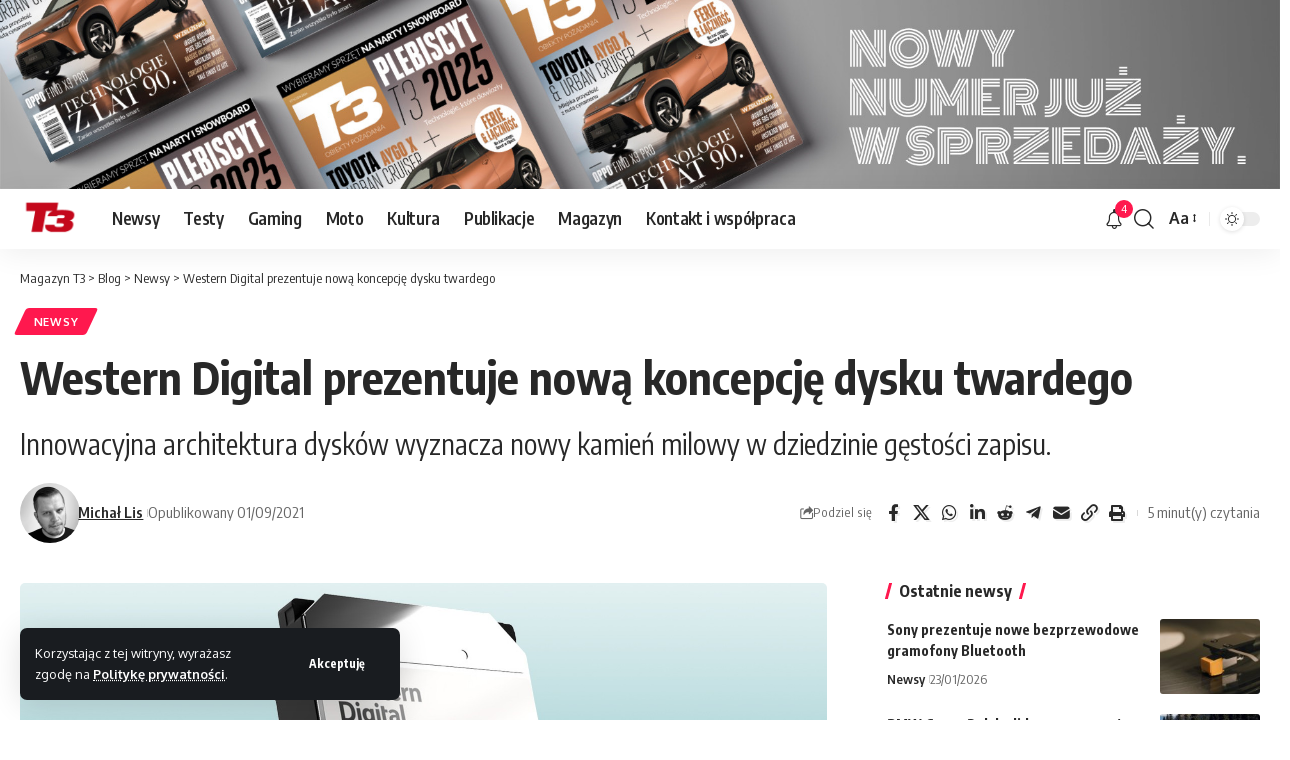

--- FILE ---
content_type: text/html; charset=UTF-8
request_url: https://magazynt3.pl/western-digital-prezentuje-nowa-koncepcje-dysku-twardego/
body_size: 23587
content:
<!-- (C)2000-2013 Gemius SA - gemiusAudience / pp.magazynt3.pl / podstrony -->
<script type="text/javascript">
<!--//--><![CDATA[//><!--
var pp_gemius_identifier = '0mtAVKNI66t_TiJKcTt1ysSrrodKkhtGIZs743Lbh2H..7';
// lines below shouldn't be edited
function gemius_pending(i) { window[i] = window[i] || function() {var x = window[i+'_pdata'] = window[i+'_pdata'] || []; x[x.length]=arguments;};};
gemius_pending('gemius_hit'); gemius_pending('gemius_event'); gemius_pending('pp_gemius_hit'); gemius_pending('pp_gemius_event');
(function(d,t) {try {var gt=d.createElement(t),s=d.getElementsByTagName(t)[0],l='http'+((location.protocol=='https:')?'s':''); gt.setAttribute('async','async');
gt.setAttribute('defer','defer'); gt.src=l+'://corm.hit.gemius.pl/xgemius.js'; s.parentNode.insertBefore(gt,s);} catch (e) {}})(document,'script');
//--><!]]>
</script>

<!DOCTYPE html>
<html lang="pl-PL" prefix="og: https://ogp.me/ns#">
<head>

<!-- Google tag (gtag.js) -->
<script async src="https://www.googletagmanager.com/gtag/js?id=G-V9KLMQ2RJ0"></script>
<script>
  window.dataLayer = window.dataLayer || [];
  function gtag(){dataLayer.push(arguments);}
  gtag('js', new Date());

  gtag('config', 'G-V9KLMQ2RJ0');
</script>
<!-- (C)2000-2013 Gemius SA - gemiusAudience / pp.magazynt3.pl / podstrony -->
<script type="text/javascript">
<!--//--><![CDATA[//><!--
var pp_gemius_identifier = '0mtAVKNI66t_TiJKcTt1ysSrrodKkhtGIZs743Lbh2H..7';
// lines below shouldn't be edited
function gemius_pending(i) { window[i] = window[i] || function() {var x = window[i+'_pdata'] = window[i+'_pdata'] || []; x[x.length]=arguments;};};
gemius_pending('gemius_hit'); gemius_pending('gemius_event'); gemius_pending('pp_gemius_hit'); gemius_pending('pp_gemius_event');
(function(d,t) {try {var gt=d.createElement(t),s=d.getElementsByTagName(t)[0],l='http'+((location.protocol=='https:')?'s':''); gt.setAttribute('async','async');
gt.setAttribute('defer','defer'); gt.src=l+'://corm.hit.gemius.pl/xgemius.js'; s.parentNode.insertBefore(gt,s);} catch (e) {}})(document,'script');
//--><!]]>
</script>
<!--MEDIA ID  magazynt3PL   CONTENT ID  Grupa_Edukacja_i_hi-tech-->
    <script>
    var gfkSstConf = {
        "url": "config.sensic.net/pl1-sst-w.js",
        "media" : "magazynt3PL",
        "content" : "serwis"
    };

    (function (w, d, c, s, id) {
        if (d.getElementById(id)) {return;}
        w[id] = w[id] || function () {
            if ("undefined" == typeof gfkSstApi) {w[id].queue.push(arguments[0]);
            } else {gfkSstApi.impression(arguments[0]);}
        };
        w[id].queue = w[id].queue || [];
        var tag = d.createElement(s); var el = d.getElementsByTagName(s)[0];
        tag.id = id; tag.async = true; tag.src = '//' + c.url;
        el.parentNode.insertBefore(tag, el);
    })(window, document, gfkSstConf, 'script', 'gfkSst');
    </script>
	
    <meta charset="UTF-8" />
    <meta http-equiv="X-UA-Compatible" content="IE=edge" />
	<meta name="viewport" content="width=device-width, initial-scale=1.0" />
    <link rel="profile" href="https://gmpg.org/xfn/11" />
	
<!-- Optymalizacja wyszukiwarek według Rank Math PRO - https://rankmath.com/ -->
<title>Western Digital prezentuje nową koncepcję dysku twardego | Magazyn T3</title>
<meta name="description" content="Innowacyjna architektura dysków wyznacza nowy kamień milowy w dziedzinie gęstości zapisu."/>
<meta name="robots" content="follow, index, max-snippet:-1, max-video-preview:-1, max-image-preview:large"/>
<link rel="canonical" href="https://magazynt3.pl/western-digital-prezentuje-nowa-koncepcje-dysku-twardego/" />
<meta property="og:locale" content="pl_PL" />
<meta property="og:type" content="article" />
<meta property="og:title" content="Western Digital prezentuje nową koncepcję dysku twardego | Magazyn T3" />
<meta property="og:description" content="Innowacyjna architektura dysków wyznacza nowy kamień milowy w dziedzinie gęstości zapisu." />
<meta property="og:url" content="https://magazynt3.pl/western-digital-prezentuje-nowa-koncepcje-dysku-twardego/" />
<meta property="og:site_name" content="Magazyn T3" />
<meta property="article:tag" content="Dysk twardy" />
<meta property="article:tag" content="Polecane" />
<meta property="article:tag" content="Western Digital" />
<meta property="article:section" content="Newsy" />
<meta property="og:updated_time" content="2021-09-01T12:34:47+02:00" />
<meta property="og:image" content="https://magazynt3.pl/wp-content/uploads/2021/09/WDC-OptiNAND.jpeg" />
<meta property="og:image:secure_url" content="https://magazynt3.pl/wp-content/uploads/2021/09/WDC-OptiNAND.jpeg" />
<meta property="og:image:width" content="1600" />
<meta property="og:image:height" content="900" />
<meta property="og:image:alt" content="Western Digital prezentuje nową koncepcję dysku twardego" />
<meta property="og:image:type" content="image/jpeg" />
<meta property="article:published_time" content="2021-09-01T10:30:06+02:00" />
<meta property="article:modified_time" content="2021-09-01T12:34:47+02:00" />
<meta name="twitter:card" content="summary_large_image" />
<meta name="twitter:title" content="Western Digital prezentuje nową koncepcję dysku twardego | Magazyn T3" />
<meta name="twitter:description" content="Innowacyjna architektura dysków wyznacza nowy kamień milowy w dziedzinie gęstości zapisu." />
<meta name="twitter:image" content="https://magazynt3.pl/wp-content/uploads/2021/09/WDC-OptiNAND.jpeg" />
<meta name="twitter:label1" content="Napisane przez" />
<meta name="twitter:data1" content="Michał Lis" />
<meta name="twitter:label2" content="Czas czytania" />
<meta name="twitter:data2" content="3 minuty" />
<script type="application/ld+json" class="rank-math-schema-pro">{"@context":"https://schema.org","@graph":[{"@type":"Organization","@id":"https://magazynt3.pl/#organization","name":"Magazyn T3","url":"https://magazynt3.pl","logo":{"@type":"ImageObject","@id":"https://magazynt3.pl/#logo","url":"https://magazynt3.pl/wp-content/uploads/2025/12/1.png","contentUrl":"https://magazynt3.pl/wp-content/uploads/2025/12/1.png","caption":"Magazyn T3","inLanguage":"pl-PL","width":"500","height":"500"}},{"@type":"WebSite","@id":"https://magazynt3.pl/#website","url":"https://magazynt3.pl","name":"Magazyn T3","publisher":{"@id":"https://magazynt3.pl/#organization"},"inLanguage":"pl-PL"},{"@type":"ImageObject","@id":"https://magazynt3.pl/wp-content/uploads/2021/09/WDC-OptiNAND.jpeg","url":"https://magazynt3.pl/wp-content/uploads/2021/09/WDC-OptiNAND.jpeg","width":"1600","height":"900","inLanguage":"pl-PL"},{"@type":"WebPage","@id":"https://magazynt3.pl/western-digital-prezentuje-nowa-koncepcje-dysku-twardego/#webpage","url":"https://magazynt3.pl/western-digital-prezentuje-nowa-koncepcje-dysku-twardego/","name":"Western Digital prezentuje now\u0105 koncepcj\u0119 dysku twardego | Magazyn T3","datePublished":"2021-09-01T10:30:06+02:00","dateModified":"2021-09-01T12:34:47+02:00","isPartOf":{"@id":"https://magazynt3.pl/#website"},"primaryImageOfPage":{"@id":"https://magazynt3.pl/wp-content/uploads/2021/09/WDC-OptiNAND.jpeg"},"inLanguage":"pl-PL"},{"@type":"Person","@id":"https://magazynt3.pl/author/lis/","name":"Micha\u0142 Lis","url":"https://magazynt3.pl/author/lis/","image":{"@type":"ImageObject","@id":"https://secure.gravatar.com/avatar/dea968e40d377648d125d29b56e9925b491b91e4fa906ea315801a09cae33da5?s=96&amp;d=mm&amp;r=g","url":"https://secure.gravatar.com/avatar/dea968e40d377648d125d29b56e9925b491b91e4fa906ea315801a09cae33da5?s=96&amp;d=mm&amp;r=g","caption":"Micha\u0142 Lis","inLanguage":"pl-PL"},"worksFor":{"@id":"https://magazynt3.pl/#organization"}},{"@type":"BlogPosting","headline":"Western Digital prezentuje now\u0105 koncepcj\u0119 dysku twardego | Magazyn T3","datePublished":"2021-09-01T10:30:06+02:00","dateModified":"2021-09-01T12:34:47+02:00","articleSection":"Newsy","author":{"@id":"https://magazynt3.pl/author/lis/","name":"Micha\u0142 Lis"},"publisher":{"@id":"https://magazynt3.pl/#organization"},"description":"Innowacyjna architektura dysk\u00f3w wyznacza nowy kamie\u0144 milowy w dziedzinie g\u0119sto\u015bci zapisu.","name":"Western Digital prezentuje now\u0105 koncepcj\u0119 dysku twardego | Magazyn T3","@id":"https://magazynt3.pl/western-digital-prezentuje-nowa-koncepcje-dysku-twardego/#richSnippet","isPartOf":{"@id":"https://magazynt3.pl/western-digital-prezentuje-nowa-koncepcje-dysku-twardego/#webpage"},"image":{"@id":"https://magazynt3.pl/wp-content/uploads/2021/09/WDC-OptiNAND.jpeg"},"inLanguage":"pl-PL","mainEntityOfPage":{"@id":"https://magazynt3.pl/western-digital-prezentuje-nowa-koncepcje-dysku-twardego/#webpage"}}]}</script>
<!-- /Wtyczka Rank Math WordPress SEO -->

<link rel="alternate" type="application/rss+xml" title="Magazyn T3 &raquo; Kanał z wpisami" href="https://magazynt3.pl/feed/" />
<link rel="alternate" type="application/rss+xml" title="Magazyn T3 &raquo; Kanał z komentarzami" href="https://magazynt3.pl/comments/feed/" />
<link rel="alternate" title="oEmbed (JSON)" type="application/json+oembed" href="https://magazynt3.pl/wp-json/oembed/1.0/embed?url=https%3A%2F%2Fmagazynt3.pl%2Fwestern-digital-prezentuje-nowa-koncepcje-dysku-twardego%2F" />
<link rel="alternate" title="oEmbed (XML)" type="text/xml+oembed" href="https://magazynt3.pl/wp-json/oembed/1.0/embed?url=https%3A%2F%2Fmagazynt3.pl%2Fwestern-digital-prezentuje-nowa-koncepcje-dysku-twardego%2F&#038;format=xml" />
<script type="application/ld+json">{
    "@context": "https://schema.org",
    "@type": "Organization",
    "legalName": "Magazyn T3",
    "url": "https://magazynt3.pl/",
    "logo": "https://magazynt3.pl/wp-content/uploads/2023/09/logo@2x-w.png",
    "sameAs": [
        "https://www.instagram.com/kubicki.w.odbiciu/"
    ]
}</script>
<style id='wp-img-auto-sizes-contain-inline-css'>
img:is([sizes=auto i],[sizes^="auto," i]){contain-intrinsic-size:3000px 1500px}
/*# sourceURL=wp-img-auto-sizes-contain-inline-css */
</style>
<style id='wp-emoji-styles-inline-css'>

	img.wp-smiley, img.emoji {
		display: inline !important;
		border: none !important;
		box-shadow: none !important;
		height: 1em !important;
		width: 1em !important;
		margin: 0 0.07em !important;
		vertical-align: -0.1em !important;
		background: none !important;
		padding: 0 !important;
	}
/*# sourceURL=wp-emoji-styles-inline-css */
</style>
<link rel='stylesheet' id='wp-block-library-css' href='https://magazynt3.pl/wp-includes/css/dist/block-library/style.min.css?ver=6.9' media='all' />
<style id='classic-theme-styles-inline-css'>
/*! This file is auto-generated */
.wp-block-button__link{color:#fff;background-color:#32373c;border-radius:9999px;box-shadow:none;text-decoration:none;padding:calc(.667em + 2px) calc(1.333em + 2px);font-size:1.125em}.wp-block-file__button{background:#32373c;color:#fff;text-decoration:none}
/*# sourceURL=/wp-includes/css/classic-themes.min.css */
</style>
<link rel='stylesheet' id='foxiz-elements-css' href='https://magazynt3.pl/wp-content/plugins/foxiz-core/lib/foxiz-elements/public/style.css?ver=3.1' media='all' />
<style id='global-styles-inline-css'>
:root{--wp--preset--aspect-ratio--square: 1;--wp--preset--aspect-ratio--4-3: 4/3;--wp--preset--aspect-ratio--3-4: 3/4;--wp--preset--aspect-ratio--3-2: 3/2;--wp--preset--aspect-ratio--2-3: 2/3;--wp--preset--aspect-ratio--16-9: 16/9;--wp--preset--aspect-ratio--9-16: 9/16;--wp--preset--color--black: #000000;--wp--preset--color--cyan-bluish-gray: #abb8c3;--wp--preset--color--white: #ffffff;--wp--preset--color--pale-pink: #f78da7;--wp--preset--color--vivid-red: #cf2e2e;--wp--preset--color--luminous-vivid-orange: #ff6900;--wp--preset--color--luminous-vivid-amber: #fcb900;--wp--preset--color--light-green-cyan: #7bdcb5;--wp--preset--color--vivid-green-cyan: #00d084;--wp--preset--color--pale-cyan-blue: #8ed1fc;--wp--preset--color--vivid-cyan-blue: #0693e3;--wp--preset--color--vivid-purple: #9b51e0;--wp--preset--gradient--vivid-cyan-blue-to-vivid-purple: linear-gradient(135deg,rgb(6,147,227) 0%,rgb(155,81,224) 100%);--wp--preset--gradient--light-green-cyan-to-vivid-green-cyan: linear-gradient(135deg,rgb(122,220,180) 0%,rgb(0,208,130) 100%);--wp--preset--gradient--luminous-vivid-amber-to-luminous-vivid-orange: linear-gradient(135deg,rgb(252,185,0) 0%,rgb(255,105,0) 100%);--wp--preset--gradient--luminous-vivid-orange-to-vivid-red: linear-gradient(135deg,rgb(255,105,0) 0%,rgb(207,46,46) 100%);--wp--preset--gradient--very-light-gray-to-cyan-bluish-gray: linear-gradient(135deg,rgb(238,238,238) 0%,rgb(169,184,195) 100%);--wp--preset--gradient--cool-to-warm-spectrum: linear-gradient(135deg,rgb(74,234,220) 0%,rgb(151,120,209) 20%,rgb(207,42,186) 40%,rgb(238,44,130) 60%,rgb(251,105,98) 80%,rgb(254,248,76) 100%);--wp--preset--gradient--blush-light-purple: linear-gradient(135deg,rgb(255,206,236) 0%,rgb(152,150,240) 100%);--wp--preset--gradient--blush-bordeaux: linear-gradient(135deg,rgb(254,205,165) 0%,rgb(254,45,45) 50%,rgb(107,0,62) 100%);--wp--preset--gradient--luminous-dusk: linear-gradient(135deg,rgb(255,203,112) 0%,rgb(199,81,192) 50%,rgb(65,88,208) 100%);--wp--preset--gradient--pale-ocean: linear-gradient(135deg,rgb(255,245,203) 0%,rgb(182,227,212) 50%,rgb(51,167,181) 100%);--wp--preset--gradient--electric-grass: linear-gradient(135deg,rgb(202,248,128) 0%,rgb(113,206,126) 100%);--wp--preset--gradient--midnight: linear-gradient(135deg,rgb(2,3,129) 0%,rgb(40,116,252) 100%);--wp--preset--font-size--small: 13px;--wp--preset--font-size--medium: 20px;--wp--preset--font-size--large: 36px;--wp--preset--font-size--x-large: 42px;--wp--preset--spacing--20: 0.44rem;--wp--preset--spacing--30: 0.67rem;--wp--preset--spacing--40: 1rem;--wp--preset--spacing--50: 1.5rem;--wp--preset--spacing--60: 2.25rem;--wp--preset--spacing--70: 3.38rem;--wp--preset--spacing--80: 5.06rem;--wp--preset--shadow--natural: 6px 6px 9px rgba(0, 0, 0, 0.2);--wp--preset--shadow--deep: 12px 12px 50px rgba(0, 0, 0, 0.4);--wp--preset--shadow--sharp: 6px 6px 0px rgba(0, 0, 0, 0.2);--wp--preset--shadow--outlined: 6px 6px 0px -3px rgb(255, 255, 255), 6px 6px rgb(0, 0, 0);--wp--preset--shadow--crisp: 6px 6px 0px rgb(0, 0, 0);}:where(.is-layout-flex){gap: 0.5em;}:where(.is-layout-grid){gap: 0.5em;}body .is-layout-flex{display: flex;}.is-layout-flex{flex-wrap: wrap;align-items: center;}.is-layout-flex > :is(*, div){margin: 0;}body .is-layout-grid{display: grid;}.is-layout-grid > :is(*, div){margin: 0;}:where(.wp-block-columns.is-layout-flex){gap: 2em;}:where(.wp-block-columns.is-layout-grid){gap: 2em;}:where(.wp-block-post-template.is-layout-flex){gap: 1.25em;}:where(.wp-block-post-template.is-layout-grid){gap: 1.25em;}.has-black-color{color: var(--wp--preset--color--black) !important;}.has-cyan-bluish-gray-color{color: var(--wp--preset--color--cyan-bluish-gray) !important;}.has-white-color{color: var(--wp--preset--color--white) !important;}.has-pale-pink-color{color: var(--wp--preset--color--pale-pink) !important;}.has-vivid-red-color{color: var(--wp--preset--color--vivid-red) !important;}.has-luminous-vivid-orange-color{color: var(--wp--preset--color--luminous-vivid-orange) !important;}.has-luminous-vivid-amber-color{color: var(--wp--preset--color--luminous-vivid-amber) !important;}.has-light-green-cyan-color{color: var(--wp--preset--color--light-green-cyan) !important;}.has-vivid-green-cyan-color{color: var(--wp--preset--color--vivid-green-cyan) !important;}.has-pale-cyan-blue-color{color: var(--wp--preset--color--pale-cyan-blue) !important;}.has-vivid-cyan-blue-color{color: var(--wp--preset--color--vivid-cyan-blue) !important;}.has-vivid-purple-color{color: var(--wp--preset--color--vivid-purple) !important;}.has-black-background-color{background-color: var(--wp--preset--color--black) !important;}.has-cyan-bluish-gray-background-color{background-color: var(--wp--preset--color--cyan-bluish-gray) !important;}.has-white-background-color{background-color: var(--wp--preset--color--white) !important;}.has-pale-pink-background-color{background-color: var(--wp--preset--color--pale-pink) !important;}.has-vivid-red-background-color{background-color: var(--wp--preset--color--vivid-red) !important;}.has-luminous-vivid-orange-background-color{background-color: var(--wp--preset--color--luminous-vivid-orange) !important;}.has-luminous-vivid-amber-background-color{background-color: var(--wp--preset--color--luminous-vivid-amber) !important;}.has-light-green-cyan-background-color{background-color: var(--wp--preset--color--light-green-cyan) !important;}.has-vivid-green-cyan-background-color{background-color: var(--wp--preset--color--vivid-green-cyan) !important;}.has-pale-cyan-blue-background-color{background-color: var(--wp--preset--color--pale-cyan-blue) !important;}.has-vivid-cyan-blue-background-color{background-color: var(--wp--preset--color--vivid-cyan-blue) !important;}.has-vivid-purple-background-color{background-color: var(--wp--preset--color--vivid-purple) !important;}.has-black-border-color{border-color: var(--wp--preset--color--black) !important;}.has-cyan-bluish-gray-border-color{border-color: var(--wp--preset--color--cyan-bluish-gray) !important;}.has-white-border-color{border-color: var(--wp--preset--color--white) !important;}.has-pale-pink-border-color{border-color: var(--wp--preset--color--pale-pink) !important;}.has-vivid-red-border-color{border-color: var(--wp--preset--color--vivid-red) !important;}.has-luminous-vivid-orange-border-color{border-color: var(--wp--preset--color--luminous-vivid-orange) !important;}.has-luminous-vivid-amber-border-color{border-color: var(--wp--preset--color--luminous-vivid-amber) !important;}.has-light-green-cyan-border-color{border-color: var(--wp--preset--color--light-green-cyan) !important;}.has-vivid-green-cyan-border-color{border-color: var(--wp--preset--color--vivid-green-cyan) !important;}.has-pale-cyan-blue-border-color{border-color: var(--wp--preset--color--pale-cyan-blue) !important;}.has-vivid-cyan-blue-border-color{border-color: var(--wp--preset--color--vivid-cyan-blue) !important;}.has-vivid-purple-border-color{border-color: var(--wp--preset--color--vivid-purple) !important;}.has-vivid-cyan-blue-to-vivid-purple-gradient-background{background: var(--wp--preset--gradient--vivid-cyan-blue-to-vivid-purple) !important;}.has-light-green-cyan-to-vivid-green-cyan-gradient-background{background: var(--wp--preset--gradient--light-green-cyan-to-vivid-green-cyan) !important;}.has-luminous-vivid-amber-to-luminous-vivid-orange-gradient-background{background: var(--wp--preset--gradient--luminous-vivid-amber-to-luminous-vivid-orange) !important;}.has-luminous-vivid-orange-to-vivid-red-gradient-background{background: var(--wp--preset--gradient--luminous-vivid-orange-to-vivid-red) !important;}.has-very-light-gray-to-cyan-bluish-gray-gradient-background{background: var(--wp--preset--gradient--very-light-gray-to-cyan-bluish-gray) !important;}.has-cool-to-warm-spectrum-gradient-background{background: var(--wp--preset--gradient--cool-to-warm-spectrum) !important;}.has-blush-light-purple-gradient-background{background: var(--wp--preset--gradient--blush-light-purple) !important;}.has-blush-bordeaux-gradient-background{background: var(--wp--preset--gradient--blush-bordeaux) !important;}.has-luminous-dusk-gradient-background{background: var(--wp--preset--gradient--luminous-dusk) !important;}.has-pale-ocean-gradient-background{background: var(--wp--preset--gradient--pale-ocean) !important;}.has-electric-grass-gradient-background{background: var(--wp--preset--gradient--electric-grass) !important;}.has-midnight-gradient-background{background: var(--wp--preset--gradient--midnight) !important;}.has-small-font-size{font-size: var(--wp--preset--font-size--small) !important;}.has-medium-font-size{font-size: var(--wp--preset--font-size--medium) !important;}.has-large-font-size{font-size: var(--wp--preset--font-size--large) !important;}.has-x-large-font-size{font-size: var(--wp--preset--font-size--x-large) !important;}
:where(.wp-block-post-template.is-layout-flex){gap: 1.25em;}:where(.wp-block-post-template.is-layout-grid){gap: 1.25em;}
:where(.wp-block-term-template.is-layout-flex){gap: 1.25em;}:where(.wp-block-term-template.is-layout-grid){gap: 1.25em;}
:where(.wp-block-columns.is-layout-flex){gap: 2em;}:where(.wp-block-columns.is-layout-grid){gap: 2em;}
:root :where(.wp-block-pullquote){font-size: 1.5em;line-height: 1.6;}
/*# sourceURL=global-styles-inline-css */
</style>
<link rel='stylesheet' id='bwg_fonts-css' href='https://magazynt3.pl/wp-content/plugins/photo-gallery/css/bwg-fonts/fonts.css?ver=0.0.1' media='all' />
<link rel='stylesheet' id='sumoselect-css' href='https://magazynt3.pl/wp-content/plugins/photo-gallery/css/sumoselect.min.css?ver=3.4.6' media='all' />
<link rel='stylesheet' id='mCustomScrollbar-css' href='https://magazynt3.pl/wp-content/plugins/photo-gallery/css/jquery.mCustomScrollbar.min.css?ver=3.1.5' media='all' />
<link rel='stylesheet' id='bwg_googlefonts-css' href='https://fonts.googleapis.com/css?family=Ubuntu&#038;subset=greek,latin,greek-ext,vietnamese,cyrillic-ext,latin-ext,cyrillic' media='all' />
<link rel='stylesheet' id='bwg_frontend-css' href='https://magazynt3.pl/wp-content/plugins/photo-gallery/css/styles.min.css?ver=1.8.35' media='all' />
<link rel='stylesheet' id='fontawesome-css' href='https://magazynt3.pl/wp-content/plugins/wp-review-pro/public/css/font-awesome.min.css?ver=4.7.0-modified' media='all' />
<link rel='stylesheet' id='wp_review-style-css' href='https://magazynt3.pl/wp-content/plugins/wp-review-pro/public/css/wp-review.css?ver=3.4.11' media='all' />
<link rel='stylesheet' id='foxiz-font-css' href='https://fonts.googleapis.com/css?family=Oxygen%3A400%2C700%7CEncode+Sans+Condensed%3A400%2C500%2C600%2C700%2C800&#038;ver=2.7.0' media='all' />
<link rel='stylesheet' id='foxiz-main-css' href='https://magazynt3.pl/wp-content/themes/t3-2025/assets/css/main.css?ver=2.7.0' media='all' />
<style id='foxiz-main-inline-css'>
[data-theme="dark"].is-hd-4 {--nav-bg: #191c20;--nav-bg-from: #191c20;--nav-bg-to: #191c20;--nav-bg-glass: #191c2011;--nav-bg-glass-from: #191c2011;--nav-bg-glass-to: #191c2011;}:root {--top-site-bg :#ffffff;--topad-spacing :15px;--hyperlink-line-color :var(--g-color);--s-content-width : 760px;--max-width-wo-sb : 840px;--s10-feat-ratio :45%;--s11-feat-ratio :45%;--login-popup-w : 350px;}[data-theme="dark"], .light-scheme {--top-site-bg :#0e0f12; }.search-header:before { background-repeat : no-repeat;background-size : cover;background-image : url(https://foxiz.themeruby.com/default/wp-content/uploads/sites/2/2021/09/search-bg.jpg);background-attachment : scroll;background-position : center center;}[data-theme="dark"] .search-header:before { background-repeat : no-repeat;background-size : cover;background-image : url(https://foxiz.themeruby.com/default/wp-content/uploads/sites/2/2021/09/search-bgd.jpg);background-attachment : scroll;background-position : center center;}.footer-has-bg { background-color : #00000007;}[data-theme="dark"] .footer-has-bg { background-color : #16181c;}.yes-hd-transparent .top-site-ad {--top-site-bg :#0e0f12;}#amp-mobile-version-switcher { display: none; }.menu-item-1000079267 span.menu-sub-title { color: #ff7070 !important;}.menu-item-1000079267 span.menu-sub-title { background-color: #ff707015;}[data-theme="dark"] .menu-item-1000079267 span.menu-sub-title { color: #fff !important;}[data-theme="dark"] .menu-item-1000079267 span.menu-sub-title { background-color: #ff7070;}.menu-item-1000079265 span.menu-sub-title { color: #fff !important;}.menu-item-1000079265 span.menu-sub-title { background-color: #ff7070;}.menu-item-1000079273 span.menu-sub-title { color: #ff184e !important;}.menu-item-1000079273 span.menu-sub-title { background-color: #ff184e20;}[data-theme="dark"] .menu-item-1000079273 span.menu-sub-title { color: #fff !important;}[data-theme="dark"] .menu-item-1000079273 span.menu-sub-title { background-color: #ff184e;}.menu-item-1000079308 span.menu-sub-title { color: #fff !important;}.menu-item-1000079308 span.menu-sub-title { background-color: #54b7c7;}.menu-item-1000079305 span.menu-sub-title { color: #fff !important;}.menu-item-1000079305 span.menu-sub-title { background-color: #a7c560;}.menu-item-1000079311 span.menu-sub-title { color: #fff !important;}.menu-item-1000079311 span.menu-sub-title { background-color: #54b7c7;}
/*# sourceURL=foxiz-main-inline-css */
</style>
<link rel='stylesheet' id='foxiz-print-css' href='https://magazynt3.pl/wp-content/themes/t3-2025/assets/css/print.css?ver=2.7.0' media='all' />
<link rel='stylesheet' id='foxiz-style-css' href='https://magazynt3.pl/wp-content/themes/t3-2025/style.css?ver=2.7.0' media='all' />
<script src="https://magazynt3.pl/wp-includes/js/jquery/jquery.min.js?ver=3.7.1" id="jquery-core-js"></script>
<script src="https://magazynt3.pl/wp-includes/js/jquery/jquery-migrate.min.js?ver=3.4.1" id="jquery-migrate-js"></script>
<script src="https://magazynt3.pl/wp-content/plugins/photo-gallery/js/jquery.sumoselect.min.js?ver=3.4.6" id="sumoselect-js"></script>
<script src="https://magazynt3.pl/wp-content/plugins/photo-gallery/js/tocca.min.js?ver=2.0.9" id="bwg_mobile-js"></script>
<script src="https://magazynt3.pl/wp-content/plugins/photo-gallery/js/jquery.mCustomScrollbar.concat.min.js?ver=3.1.5" id="mCustomScrollbar-js"></script>
<script src="https://magazynt3.pl/wp-content/plugins/photo-gallery/js/jquery.fullscreen.min.js?ver=0.6.0" id="jquery-fullscreen-js"></script>
<script id="bwg_frontend-js-extra">
var bwg_objectsL10n = {"bwg_field_required":"pole wymagane.","bwg_mail_validation":"To nie jest prawid\u0142owy adres e-mail.","bwg_search_result":"Brak obrazk\u00f3w odpowiadaj\u0105cych Twojemu wyszukiwaniu.","bwg_select_tag":"Wybierz znacznik","bwg_order_by":"Kolejno\u015b\u0107 wg","bwg_search":"Szukaj","bwg_show_ecommerce":"Poka\u017c handel elektroniczny","bwg_hide_ecommerce":"Ukryj handel elektroniczny","bwg_show_comments":"Poka\u017c komentarze","bwg_hide_comments":"Ukryj komentarze","bwg_restore":"Przywr\u00f3\u0107","bwg_maximize":"Maksymalizuj","bwg_fullscreen":"Tryb pe\u0142noekranowy","bwg_exit_fullscreen":"Zamknij tryb pe\u0142noekranowy","bwg_search_tag":"SZUKAJ...","bwg_tag_no_match":"Nie znaleziono znacznik\u00f3w","bwg_all_tags_selected":"Wszystkie znaczniki zaznaczone","bwg_tags_selected":"wybrane znaczniki","play":"Odtw\u00f3rz","pause":"Zatrzymaj","is_pro":"","bwg_play":"Odtw\u00f3rz","bwg_pause":"Zatrzymaj","bwg_hide_info":"Ukryj informacje","bwg_show_info":"Poka\u017c informacje","bwg_hide_rating":"Ukryj ocen\u0119","bwg_show_rating":"Poka\u017c ocen\u0119","ok":"Ok","cancel":"Anuluj","select_all":"Zaznacz wszystko","lazy_load":"0","lazy_loader":"https://magazynt3.pl/wp-content/plugins/photo-gallery/images/ajax_loader.png","front_ajax":"0","bwg_tag_see_all":"zobacz wszystkie znaczniki","bwg_tag_see_less":"zobacz mniej znacznik\u00f3w"};
//# sourceURL=bwg_frontend-js-extra
</script>
<script src="https://magazynt3.pl/wp-content/plugins/photo-gallery/js/scripts.min.js?ver=1.8.35" id="bwg_frontend-js"></script>
<script src="https://magazynt3.pl/wp-content/themes/t3-2025/assets/js/highlight-share.js?ver=1" id="highlight-share-js"></script>
<link rel="https://api.w.org/" href="https://magazynt3.pl/wp-json/" /><link rel="alternate" title="JSON" type="application/json" href="https://magazynt3.pl/wp-json/wp/v2/posts/1000061899" /><link rel="EditURI" type="application/rsd+xml" title="RSD" href="https://magazynt3.pl/xmlrpc.php?rsd" />
<meta name="generator" content="WordPress 6.9" />
<link rel='shortlink' href='https://magazynt3.pl/?p=1000061899' />
<meta name="cdp-version" content="1.5.0" /><script language="javascript" type="text/javascript">
			 var style = document.createElement("style");
			 style.type = "text/css";
			 style.id = "antiClickjack";
			 if ("cssText" in style){
			   style.cssText = "body{display:none !important;}";
			 }else{
			   style.innerHTML = "body{display:none !important;}";
			}
			document.getElementsByTagName("head")[0].appendChild(style);

			if (top.document.domain === document.domain) {
			 var antiClickjack = document.getElementById("antiClickjack");
			 antiClickjack.parentNode.removeChild(antiClickjack);
			} else {
			 top.location = self.location;
			}
		  </script><meta name="generator" content="Elementor 3.34.0; features: additional_custom_breakpoints; settings: css_print_method-external, google_font-enabled, font_display-swap">
<script type="application/ld+json">{
    "@context": "https://schema.org",
    "@type": "WebSite",
    "@id": "https://magazynt3.pl/#website",
    "url": "https://magazynt3.pl/",
    "name": "Magazyn T3",
    "potentialAction": {
        "@type": "SearchAction",
        "target": "https://magazynt3.pl/?s={search_term_string}",
        "query-input": "required name=search_term_string"
    }
}</script>
			<style>
				.e-con.e-parent:nth-of-type(n+4):not(.e-lazyloaded):not(.e-no-lazyload),
				.e-con.e-parent:nth-of-type(n+4):not(.e-lazyloaded):not(.e-no-lazyload) * {
					background-image: none !important;
				}
				@media screen and (max-height: 1024px) {
					.e-con.e-parent:nth-of-type(n+3):not(.e-lazyloaded):not(.e-no-lazyload),
					.e-con.e-parent:nth-of-type(n+3):not(.e-lazyloaded):not(.e-no-lazyload) * {
						background-image: none !important;
					}
				}
				@media screen and (max-height: 640px) {
					.e-con.e-parent:nth-of-type(n+2):not(.e-lazyloaded):not(.e-no-lazyload),
					.e-con.e-parent:nth-of-type(n+2):not(.e-lazyloaded):not(.e-no-lazyload) * {
						background-image: none !important;
					}
				}
			</style>
			<script id="google_gtagjs" src="https://www.googletagmanager.com/gtag/js?id=G-V9KLMQ2RJ0" async></script>
<script id="google_gtagjs-inline">
window.dataLayer = window.dataLayer || [];function gtag(){dataLayer.push(arguments);}gtag('js', new Date());gtag('config', 'G-V9KLMQ2RJ0', {} );
</script>
<script type="application/ld+json">{"@context":"http://schema.org","@type":"BreadcrumbList","itemListElement":[{"@type":"ListItem","position":4,"item":{"@id":"https://magazynt3.pl/western-digital-prezentuje-nowa-koncepcje-dysku-twardego/","name":"Western Digital prezentuje nową koncepcję dysku twardego"}},{"@type":"ListItem","position":3,"item":{"@id":"https://magazynt3.pl/newsy/","name":"Newsy"}},{"@type":"ListItem","position":2,"item":{"@id":"https://magazynt3.pl/blog/","name":"Blog"}},{"@type":"ListItem","position":1,"item":{"@id":"https://magazynt3.pl","name":"Magazyn T3"}}]}</script>
<link rel="icon" href="https://magazynt3.pl/wp-content/uploads/2020/03/cropped-t3-logo-header-s-32x32.png" sizes="32x32" />
<link rel="icon" href="https://magazynt3.pl/wp-content/uploads/2020/03/cropped-t3-logo-header-s-192x192.png" sizes="192x192" />
<link rel="apple-touch-icon" href="https://magazynt3.pl/wp-content/uploads/2020/03/cropped-t3-logo-header-s-180x180.png" />
<meta name="msapplication-TileImage" content="https://magazynt3.pl/wp-content/uploads/2020/03/cropped-t3-logo-header-s-270x270.png" />
</head>
<body class="wp-singular post-template-default single single-post postid-1000061899 single-format-standard wp-embed-responsive wp-theme-t3-2025 elementor-default elementor-kit-1000079184 menu-ani-1 hover-ani-1 btn-ani-1 btn-transform-1 is-rm-1 lmeta-dot loader-1 dark-sw-1 mtax-1 is-hd-1 is-standard-1 is-mstick yes-tstick is-backtop none-m-backtop  is-mstick is-smart-sticky top-spacing" data-theme="default">
<div class="top-site-ad yes-animation no-spacing is-image"><div class="ad-wrap ad-image-wrap edge-padding"><div class="ad-image"><a class="ad-destination" target="_blank" rel="noopener nofollow" href="https://ulubionykiosk.pl/wydawnictwo/t3"><img fetchpriority="high" loading="eager" decoding="async" fetchpriority="high" src="https://magazynt3.pl/wp-content/uploads/2026/01/www-head-kopia.jpg" alt="Ad image" width="2000" height="295"/></a></div></div></div><div class="site-outer">
			<div id="site-header" class="header-wrap rb-section header-set-1 header-1 header-wrapper style-shadow has-quick-menu">
			<aside id="rb-privacy" class="privacy-bar privacy-left"><div class="privacy-inner"><div class="privacy-content">Korzystając z tej witryny, wyrażasz zgodę na <a href="https://magazynt3.pl/polityka-prywatnosci/">Politykę prywatności</a>.</div><div class="privacy-dismiss"><a id="privacy-trigger" href="#" role="button" class="privacy-dismiss-btn is-btn"><span>Akceptuję</span></a></div></div></aside>		<div class="reading-indicator"><span id="reading-progress"></span></div>
					<div id="navbar-outer" class="navbar-outer">
				<div id="sticky-holder" class="sticky-holder">
					<div class="navbar-wrap">
						<div class="rb-container edge-padding">
							<div class="navbar-inner">
								<div class="navbar-left">
											<div class="logo-wrap is-image-logo site-branding">
			<a href="https://magazynt3.pl/" class="logo" title="Magazyn T3">
				<img fetchpriority="high" class="logo-default" data-mode="default" height="512" width="512" src="https://magazynt3.pl/wp-content/uploads/2023/09/logo@2x-w.png" alt="Magazyn T3" decoding="async" loading="eager" fetchpriority="high"><img fetchpriority="high" class="logo-dark" data-mode="dark" height="512" width="512" src="https://magazynt3.pl/wp-content/uploads/2023/09/logo@2x.png" alt="Magazyn T3" decoding="async" loading="eager" fetchpriority="high"><img fetchpriority="high" class="logo-transparent" height="512" width="512" src="https://magazynt3.pl/wp-content/uploads/2023/09/logo-trans.png" alt="Magazyn T3" decoding="async" loading="eager" fetchpriority="high">			</a>
		</div>
				<nav id="site-navigation" class="main-menu-wrap" aria-label="main menu"><ul id="menu-main-menu-1" class="main-menu rb-menu large-menu" itemscope itemtype="https://www.schema.org/SiteNavigationElement"><li class="menu-item menu-item-type-taxonomy menu-item-object-category current-post-ancestor current-menu-parent current-post-parent menu-item-1000036875"><a href="https://magazynt3.pl/newsy/"><span>Newsy</span></a></li>
<li class="menu-item menu-item-type-taxonomy menu-item-object-category menu-item-1000036862"><a href="https://magazynt3.pl/testy/"><span>Testy</span></a></li>
<li class="menu-item menu-item-type-taxonomy menu-item-object-category menu-item-1000080357"><a href="https://magazynt3.pl/gaming/"><span>Gaming</span></a></li>
<li class="menu-item menu-item-type-taxonomy menu-item-object-category menu-item-1000055996"><a href="https://magazynt3.pl/moto/"><span>Moto</span></a></li>
<li class="menu-item menu-item-type-taxonomy menu-item-object-category menu-item-1000058632"><a href="https://magazynt3.pl/kultura/"><span>Kultura</span></a></li>
<li class="menu-item menu-item-type-taxonomy menu-item-object-category menu-item-1000036863"><a href="https://magazynt3.pl/publikacje/"><span>Publikacje</span></a></li>
<li class="menu-item menu-item-type-taxonomy menu-item-object-category menu-item-1000036864"><a href="https://magazynt3.pl/magazyn/"><span>Magazyn</span></a></li>
<li class="menu-item menu-item-type-post_type menu-item-object-page menu-item-1000080394"><a href="https://magazynt3.pl/kontakt-i-wspolpraca/"><span>Kontakt i&nbsp;współpraca</span></a></li>
</ul></nav>
				<div id="s-title-sticky" class="s-title-sticky">
			<div class="s-title-sticky-left">
				<span class="sticky-title-label">Czytasz:</span>
				<span class="h4 sticky-title">Western Digital prezentuje nową koncepcję dysku twardego</span>
			</div>
					<div class="sticky-share-list">
			<div class="t-shared-header meta-text">
				<i class="rbi rbi-share" aria-hidden="true"></i>					<span class="share-label">Podziel się</span>			</div>
			<div class="sticky-share-list-items effect-fadeout is-color">			<a class="share-action share-trigger icon-facebook" aria-label="Share on Facebook" href="https://www.facebook.com/sharer.php?u=https%3A%2F%2Fmagazynt3.pl%2Fwestern-digital-prezentuje-nowa-koncepcje-dysku-twardego%2F" data-title="Facebook" data-gravity=n  rel="nofollow noopener"><i class="rbi rbi-facebook" aria-hidden="true"></i></a>
					<a class="share-action share-trigger icon-twitter" aria-label="Share on X" href="https://twitter.com/intent/tweet?text=Western+Digital+prezentuje+now%C4%85+koncepcj%C4%99+dysku+twardego&amp;url=https%3A%2F%2Fmagazynt3.pl%2Fwestern-digital-prezentuje-nowa-koncepcje-dysku-twardego%2F&amp;via=" data-title="X" data-gravity=n  rel="nofollow noopener">
				<i class="rbi rbi-twitter" aria-hidden="true"></i></a>
					<a class="share-action icon-whatsapp is-web" aria-label="Share on Whatsapp" href="https://web.whatsapp.com/send?text=Western+Digital+prezentuje+now%C4%85+koncepcj%C4%99+dysku+twardego &#9758; https%3A%2F%2Fmagazynt3.pl%2Fwestern-digital-prezentuje-nowa-koncepcje-dysku-twardego%2F" target="_blank" data-title="WhatsApp" data-gravity=n  rel="nofollow noopener"><i class="rbi rbi-whatsapp" aria-hidden="true"></i></a>
			<a class="share-action icon-whatsapp is-mobile" aria-label="Share on Whatsapp" href="whatsapp://send?text=Western+Digital+prezentuje+now%C4%85+koncepcj%C4%99+dysku+twardego &#9758; https%3A%2F%2Fmagazynt3.pl%2Fwestern-digital-prezentuje-nowa-koncepcje-dysku-twardego%2F" target="_blank" data-title="WhatsApp" data-gravity=n  rel="nofollow noopener"><i class="rbi rbi-whatsapp" aria-hidden="true"></i></a>
					<a class="share-action share-trigger icon-linkedin" aria-label="Share on Linkedin" href="https://linkedin.com/shareArticle?mini=true&amp;url=https%3A%2F%2Fmagazynt3.pl%2Fwestern-digital-prezentuje-nowa-koncepcje-dysku-twardego%2F&amp;title=Western+Digital+prezentuje+now%C4%85+koncepcj%C4%99+dysku+twardego" data-title="linkedIn" data-gravity=n  rel="nofollow noopener"><i class="rbi rbi-linkedin" aria-hidden="true"></i></a>
					<a class="share-action share-trigger icon-reddit" aria-label="Share on Reddit" href="https://www.reddit.com/submit?url=https%3A%2F%2Fmagazynt3.pl%2Fwestern-digital-prezentuje-nowa-koncepcje-dysku-twardego%2F&amp;title=Western+Digital+prezentuje+now%C4%85+koncepcj%C4%99+dysku+twardego" data-title="Reddit" data-gravity=n  rel="nofollow noopener"><i class="rbi rbi-reddit" aria-hidden="true"></i></a>
					<a class="share-action share-trigger icon-telegram" aria-label="Share on Telegram" href="https://t.me/share/?url=https%3A%2F%2Fmagazynt3.pl%2Fwestern-digital-prezentuje-nowa-koncepcje-dysku-twardego%2F&amp;text=Western+Digital+prezentuje+now%C4%85+koncepcj%C4%99+dysku+twardego" data-title="Telegram" data-gravity=n  rel="nofollow noopener"><i class="rbi rbi-telegram" aria-hidden="true"></i></a>
					<a class="share-action icon-email" aria-label="Email" href="mailto:?subject=Western Digital prezentuje nową koncepcję dysku twardego | Magazyn T3&body=Ciekawy artykuł. Zerknij: %s%0A%0Ahttps%3A%2F%2Fmagazynt3.pl%2Fwestern-digital-prezentuje-nowa-koncepcje-dysku-twardego%2F" data-title="Email" data-gravity=n  rel="nofollow">
				<i class="rbi rbi-email" aria-hidden="true"></i></a>
					<a class="share-action icon-copy copy-trigger" aria-label="Copy Link" href="#" rel="nofollow" role="button" data-copied="Skopiowany" data-link="https://magazynt3.pl/western-digital-prezentuje-nowa-koncepcje-dysku-twardego/" data-copy="Skopiuj link" data-gravity=n ><i class="rbi rbi-link-o" aria-hidden="true"></i></a>
					<a class="share-action icon-print" aria-label="Print" rel="nofollow" role="button" href="javascript:if(window.print)window.print()" data-title="Drukuj" data-gravity=n ><i class="rbi rbi-print" aria-hidden="true"></i></a>
					<a class="share-action native-share-trigger more-icon" aria-label="More" href="#" rel="nofollow" role="button" data-link="https://magazynt3.pl/western-digital-prezentuje-nowa-koncepcje-dysku-twardego/" data-ptitle="Western Digital prezentuje nową koncepcję dysku twardego" data-title="Więcej"  data-gravity=n ><i class="rbi rbi-more" aria-hidden="true"></i></a>
		</div>
		</div>
				</div>
									</div>
								<div class="navbar-right">
											<div class="wnav-holder header-dropdown-outer">
			<div class="dropdown-trigger notification-icon notification-trigger">
          <span class="notification-icon-inner" data-title="Powiadomienie">
              <span class="notification-icon-holder">
              	              <i class="rbi rbi-notification wnav-icon" aria-hidden="true"></i>
                            <span class="notification-info"></span>
              </span>
          </span>
			</div>
			<div class="header-dropdown notification-dropdown">
				<div class="notification-popup">
					<div class="notification-header">
						<span class="h4">Powiadomienie</span>
													<a class="notification-url meta-text" href="#">Pokaż więcej								<i class="rbi rbi-cright" aria-hidden="true"></i></a>
											</div>
					<div class="notification-content">
						<div class="scroll-holder">
							<div class="rb-notification ecat-l-dot is-feat-right" data-interval="12"></div>
						</div>
					</div>
				</div>
			</div>
		</div>
			<div class="wnav-holder w-header-search header-dropdown-outer">
			<a href="#" role="button" data-title="Szukaj" class="icon-holder header-element search-btn search-trigger" aria-label="Search">
				<i class="rbi rbi-search wnav-icon" aria-hidden="true"></i>							</a>
							<div class="header-dropdown">
					<div class="header-search-form is-icon-layout">
						<form method="get" action="https://magazynt3.pl/" class="rb-search-form"  data-search="post" data-limit="0" data-follow="0" data-tax="category" data-dsource="0"  data-ptype=""><div class="search-form-inner"><span class="search-icon"><i class="rbi rbi-search" aria-hidden="true"></i></span><span class="search-text"><input type="text" class="field" placeholder="Przejrzyj nagłówki i artykuły..." value="" name="s"/></span><span class="rb-search-submit"><input type="submit" value="Szukaj"/><i class="rbi rbi-cright" aria-hidden="true"></i></span></div></form>					</div>
				</div>
					</div>
				<div class="wnav-holder font-resizer">
			<a href="#" role="button" class="font-resizer-trigger" data-title="Font Resizer"><span class="screen-reader-text">Font Resizer</span><strong>Aa</strong></a>
		</div>
				<div class="dark-mode-toggle-wrap">
			<div class="dark-mode-toggle">
                <span class="dark-mode-slide">
                    <i class="dark-mode-slide-btn mode-icon-dark" data-title="Jasna wersja"><svg class="svg-icon svg-mode-dark" aria-hidden="true" role="img" focusable="false" xmlns="http://www.w3.org/2000/svg" viewBox="0 0 1024 1024"><path fill="currentColor" d="M968.172 426.83c-2.349-12.673-13.274-21.954-26.16-22.226-12.876-0.22-24.192 8.54-27.070 21.102-27.658 120.526-133.48 204.706-257.334 204.706-145.582 0-264.022-118.44-264.022-264.020 0-123.86 84.18-229.676 204.71-257.33 12.558-2.88 21.374-14.182 21.102-27.066s-9.548-23.81-22.22-26.162c-27.996-5.196-56.654-7.834-85.176-7.834-123.938 0-240.458 48.266-328.098 135.904-87.638 87.638-135.902 204.158-135.902 328.096s48.264 240.458 135.902 328.096c87.64 87.638 204.16 135.904 328.098 135.904s240.458-48.266 328.098-135.904c87.638-87.638 135.902-204.158 135.902-328.096 0-28.498-2.638-57.152-7.828-85.17z"></path></svg></i>
                    <i class="dark-mode-slide-btn mode-icon-default" data-title="Ciemna wersja"><svg class="svg-icon svg-mode-light" aria-hidden="true" role="img" focusable="false" xmlns="http://www.w3.org/2000/svg" viewBox="0 0 232.447 232.447"><path fill="currentColor" d="M116.211,194.8c-4.143,0-7.5,3.357-7.5,7.5v22.643c0,4.143,3.357,7.5,7.5,7.5s7.5-3.357,7.5-7.5V202.3 C123.711,198.157,120.354,194.8,116.211,194.8z" /><path fill="currentColor" d="M116.211,37.645c4.143,0,7.5-3.357,7.5-7.5V7.505c0-4.143-3.357-7.5-7.5-7.5s-7.5,3.357-7.5,7.5v22.641 C108.711,34.288,112.068,37.645,116.211,37.645z" /><path fill="currentColor" d="M50.054,171.78l-16.016,16.008c-2.93,2.929-2.931,7.677-0.003,10.606c1.465,1.466,3.385,2.198,5.305,2.198 c1.919,0,3.838-0.731,5.302-2.195l16.016-16.008c2.93-2.929,2.931-7.677,0.003-10.606C57.731,168.852,52.982,168.851,50.054,171.78 z" /><path fill="currentColor" d="M177.083,62.852c1.919,0,3.838-0.731,5.302-2.195L198.4,44.649c2.93-2.929,2.931-7.677,0.003-10.606 c-2.93-2.932-7.679-2.931-10.607-0.003l-16.016,16.008c-2.93,2.929-2.931,7.677-0.003,10.607 C173.243,62.12,175.163,62.852,177.083,62.852z" /><path fill="currentColor" d="M37.645,116.224c0-4.143-3.357-7.5-7.5-7.5H7.5c-4.143,0-7.5,3.357-7.5,7.5s3.357,7.5,7.5,7.5h22.645 C34.287,123.724,37.645,120.366,37.645,116.224z" /><path fill="currentColor" d="M224.947,108.724h-22.652c-4.143,0-7.5,3.357-7.5,7.5s3.357,7.5,7.5,7.5h22.652c4.143,0,7.5-3.357,7.5-7.5 S229.09,108.724,224.947,108.724z" /><path fill="currentColor" d="M50.052,60.655c1.465,1.465,3.384,2.197,5.304,2.197c1.919,0,3.839-0.732,5.303-2.196c2.93-2.929,2.93-7.678,0.001-10.606 L44.652,34.042c-2.93-2.93-7.679-2.929-10.606-0.001c-2.93,2.929-2.93,7.678-0.001,10.606L50.052,60.655z" /><path fill="currentColor" d="M182.395,171.782c-2.93-2.929-7.679-2.93-10.606-0.001c-2.93,2.929-2.93,7.678-0.001,10.607l16.007,16.008 c1.465,1.465,3.384,2.197,5.304,2.197c1.919,0,3.839-0.732,5.303-2.196c2.93-2.929,2.93-7.678,0.001-10.607L182.395,171.782z" /><path fill="currentColor" d="M116.22,48.7c-37.232,0-67.523,30.291-67.523,67.523s30.291,67.523,67.523,67.523s67.522-30.291,67.522-67.523 S153.452,48.7,116.22,48.7z M116.22,168.747c-28.962,0-52.523-23.561-52.523-52.523S87.258,63.7,116.22,63.7 c28.961,0,52.522,23.562,52.522,52.523S145.181,168.747,116.22,168.747z" /></svg></i>
                </span>
			</div>
		</div>
										</div>
							</div>
						</div>
					</div>
							<div id="header-mobile" class="header-mobile mh-style-shadow">
			<div class="header-mobile-wrap">
						<div class="mbnav edge-padding">
			<div class="navbar-left">
						<div class="mobile-toggle-wrap">
							<a href="#" class="mobile-menu-trigger" role="button" rel="nofollow" aria-label="Open mobile menu">		<span class="burger-icon"><span></span><span></span><span></span></span>
	</a>
					</div>
			<div class="mobile-logo-wrap is-image-logo site-branding">
			<a href="https://magazynt3.pl/" title="Magazyn T3">
				<img fetchpriority="high" class="logo-default" data-mode="default" height="512" width="512" src="https://magazynt3.pl/wp-content/uploads/2023/09/logo@2x-w.png" alt="Magazyn T3" decoding="async" loading="eager" fetchpriority="high"><img fetchpriority="high" class="logo-dark" data-mode="dark" height="512" width="512" src="https://magazynt3.pl/wp-content/uploads/2023/09/logo@2x.png" alt="Magazyn T3" decoding="async" loading="eager" fetchpriority="high">			</a>
		</div>
					</div>
			<div class="navbar-right">
							<a role="button" href="#" class="mobile-menu-trigger mobile-search-icon" aria-label="search"><i class="rbi rbi-search wnav-icon" aria-hidden="true"></i></a>
				<div class="wnav-holder font-resizer">
			<a href="#" role="button" class="font-resizer-trigger" data-title="Font Resizer"><span class="screen-reader-text">Font Resizer</span><strong>Aa</strong></a>
		</div>
				<div class="dark-mode-toggle-wrap">
			<div class="dark-mode-toggle">
                <span class="dark-mode-slide">
                    <i class="dark-mode-slide-btn mode-icon-dark" data-title="Jasna wersja"><svg class="svg-icon svg-mode-dark" aria-hidden="true" role="img" focusable="false" xmlns="http://www.w3.org/2000/svg" viewBox="0 0 1024 1024"><path fill="currentColor" d="M968.172 426.83c-2.349-12.673-13.274-21.954-26.16-22.226-12.876-0.22-24.192 8.54-27.070 21.102-27.658 120.526-133.48 204.706-257.334 204.706-145.582 0-264.022-118.44-264.022-264.020 0-123.86 84.18-229.676 204.71-257.33 12.558-2.88 21.374-14.182 21.102-27.066s-9.548-23.81-22.22-26.162c-27.996-5.196-56.654-7.834-85.176-7.834-123.938 0-240.458 48.266-328.098 135.904-87.638 87.638-135.902 204.158-135.902 328.096s48.264 240.458 135.902 328.096c87.64 87.638 204.16 135.904 328.098 135.904s240.458-48.266 328.098-135.904c87.638-87.638 135.902-204.158 135.902-328.096 0-28.498-2.638-57.152-7.828-85.17z"></path></svg></i>
                    <i class="dark-mode-slide-btn mode-icon-default" data-title="Ciemna wersja"><svg class="svg-icon svg-mode-light" aria-hidden="true" role="img" focusable="false" xmlns="http://www.w3.org/2000/svg" viewBox="0 0 232.447 232.447"><path fill="currentColor" d="M116.211,194.8c-4.143,0-7.5,3.357-7.5,7.5v22.643c0,4.143,3.357,7.5,7.5,7.5s7.5-3.357,7.5-7.5V202.3 C123.711,198.157,120.354,194.8,116.211,194.8z" /><path fill="currentColor" d="M116.211,37.645c4.143,0,7.5-3.357,7.5-7.5V7.505c0-4.143-3.357-7.5-7.5-7.5s-7.5,3.357-7.5,7.5v22.641 C108.711,34.288,112.068,37.645,116.211,37.645z" /><path fill="currentColor" d="M50.054,171.78l-16.016,16.008c-2.93,2.929-2.931,7.677-0.003,10.606c1.465,1.466,3.385,2.198,5.305,2.198 c1.919,0,3.838-0.731,5.302-2.195l16.016-16.008c2.93-2.929,2.931-7.677,0.003-10.606C57.731,168.852,52.982,168.851,50.054,171.78 z" /><path fill="currentColor" d="M177.083,62.852c1.919,0,3.838-0.731,5.302-2.195L198.4,44.649c2.93-2.929,2.931-7.677,0.003-10.606 c-2.93-2.932-7.679-2.931-10.607-0.003l-16.016,16.008c-2.93,2.929-2.931,7.677-0.003,10.607 C173.243,62.12,175.163,62.852,177.083,62.852z" /><path fill="currentColor" d="M37.645,116.224c0-4.143-3.357-7.5-7.5-7.5H7.5c-4.143,0-7.5,3.357-7.5,7.5s3.357,7.5,7.5,7.5h22.645 C34.287,123.724,37.645,120.366,37.645,116.224z" /><path fill="currentColor" d="M224.947,108.724h-22.652c-4.143,0-7.5,3.357-7.5,7.5s3.357,7.5,7.5,7.5h22.652c4.143,0,7.5-3.357,7.5-7.5 S229.09,108.724,224.947,108.724z" /><path fill="currentColor" d="M50.052,60.655c1.465,1.465,3.384,2.197,5.304,2.197c1.919,0,3.839-0.732,5.303-2.196c2.93-2.929,2.93-7.678,0.001-10.606 L44.652,34.042c-2.93-2.93-7.679-2.929-10.606-0.001c-2.93,2.929-2.93,7.678-0.001,10.606L50.052,60.655z" /><path fill="currentColor" d="M182.395,171.782c-2.93-2.929-7.679-2.93-10.606-0.001c-2.93,2.929-2.93,7.678-0.001,10.607l16.007,16.008 c1.465,1.465,3.384,2.197,5.304,2.197c1.919,0,3.839-0.732,5.303-2.196c2.93-2.929,2.93-7.678,0.001-10.607L182.395,171.782z" /><path fill="currentColor" d="M116.22,48.7c-37.232,0-67.523,30.291-67.523,67.523s30.291,67.523,67.523,67.523s67.522-30.291,67.522-67.523 S153.452,48.7,116.22,48.7z M116.22,168.747c-28.962,0-52.523-23.561-52.523-52.523S87.258,63.7,116.22,63.7 c28.961,0,52.522,23.562,52.522,52.523S145.181,168.747,116.22,168.747z" /></svg></i>
                </span>
			</div>
		</div>
					</div>
		</div>
	<div class="mobile-qview"><ul id="menu-main-menu-2" class="mobile-qview-inner"><li class="menu-item menu-item-type-taxonomy menu-item-object-category current-post-ancestor current-menu-parent current-post-parent menu-item-1000036875"><a href="https://magazynt3.pl/newsy/"><span>Newsy</span></a></li>
<li class="menu-item menu-item-type-taxonomy menu-item-object-category menu-item-1000036862"><a href="https://magazynt3.pl/testy/"><span>Testy</span></a></li>
<li class="menu-item menu-item-type-taxonomy menu-item-object-category menu-item-1000080357"><a href="https://magazynt3.pl/gaming/"><span>Gaming</span></a></li>
<li class="menu-item menu-item-type-taxonomy menu-item-object-category menu-item-1000055996"><a href="https://magazynt3.pl/moto/"><span>Moto</span></a></li>
<li class="menu-item menu-item-type-taxonomy menu-item-object-category menu-item-1000058632"><a href="https://magazynt3.pl/kultura/"><span>Kultura</span></a></li>
<li class="menu-item menu-item-type-taxonomy menu-item-object-category menu-item-1000036863"><a href="https://magazynt3.pl/publikacje/"><span>Publikacje</span></a></li>
<li class="menu-item menu-item-type-taxonomy menu-item-object-category menu-item-1000036864"><a href="https://magazynt3.pl/magazyn/"><span>Magazyn</span></a></li>
<li class="menu-item menu-item-type-post_type menu-item-object-page menu-item-1000080394"><a href="https://magazynt3.pl/kontakt-i-wspolpraca/"><span>Kontakt i&nbsp;współpraca</span></a></li>
</ul></div>			</div>
					<div class="mobile-collapse">
			<div class="collapse-holder">
				<div class="collapse-inner">
											<div class="mobile-search-form edge-padding">		<div class="header-search-form is-form-layout">
							<span class="h5">Szukaj</span>
			<form method="get" action="https://magazynt3.pl/" class="rb-search-form"  data-search="post" data-limit="0" data-follow="0" data-tax="category" data-dsource="0"  data-ptype=""><div class="search-form-inner"><span class="search-icon"><i class="rbi rbi-search" aria-hidden="true"></i></span><span class="search-text"><input type="text" class="field" placeholder="Przejrzyj nagłówki i artykuły..." value="" name="s"/></span><span class="rb-search-submit"><input type="submit" value="Szukaj"/><i class="rbi rbi-cright" aria-hidden="true"></i></span></div></form>		</div>
		</div>
										<nav class="mobile-menu-wrap edge-padding">
						<ul id="mobile-menu" class="mobile-menu"><li class="menu-item menu-item-type-taxonomy menu-item-object-category current-post-ancestor current-menu-parent current-post-parent menu-item-1000036875"><a href="https://magazynt3.pl/newsy/"><span>Newsy</span></a></li>
<li class="menu-item menu-item-type-taxonomy menu-item-object-category menu-item-1000036862"><a href="https://magazynt3.pl/testy/"><span>Testy</span></a></li>
<li class="menu-item menu-item-type-taxonomy menu-item-object-category menu-item-1000080357"><a href="https://magazynt3.pl/gaming/"><span>Gaming</span></a></li>
<li class="menu-item menu-item-type-taxonomy menu-item-object-category menu-item-1000055996"><a href="https://magazynt3.pl/moto/"><span>Moto</span></a></li>
<li class="menu-item menu-item-type-taxonomy menu-item-object-category menu-item-1000058632"><a href="https://magazynt3.pl/kultura/"><span>Kultura</span></a></li>
<li class="menu-item menu-item-type-taxonomy menu-item-object-category menu-item-1000036863"><a href="https://magazynt3.pl/publikacje/"><span>Publikacje</span></a></li>
<li class="menu-item menu-item-type-taxonomy menu-item-object-category menu-item-1000036864"><a href="https://magazynt3.pl/magazyn/"><span>Magazyn</span></a></li>
<li class="menu-item menu-item-type-post_type menu-item-object-page menu-item-1000080394"><a href="https://magazynt3.pl/kontakt-i-wspolpraca/"><span>Kontakt i&nbsp;współpraca</span></a></li>
</ul>					</nav>
										<div class="collapse-sections">
													<div class="mobile-socials">
								<span class="mobile-social-title h6">Zaobserwuj</span>
								<a class="social-link-instagram" aria-label="Instagram" data-title="Instagram" href="https://www.instagram.com/kubicki.w.odbiciu/" target="_blank" rel="noopener nofollow"><i class="rbi rbi-instagram" aria-hidden="true"></i></a>							</div>
											</div>
											<div class="collapse-footer">
															<div class="collapse-footer-menu"><ul id="menu-footer-copyright" class="collapse-footer-menu-inner"><li id="menu-item-1000079250" class="menu-item menu-item-type-custom menu-item-object-custom menu-item-1000079250"><a href="#"><span>Advertise</span></a></li>
</ul></div>
															<div class="collapse-copyright">© 2007-2023</div>
													</div>
									</div>
			</div>
		</div>
			</div>
					</div>
			</div>
					</div>
		    <div class="site-wrap">			<div id="single-post-infinite" class="single-post-infinite none-mobile-sb" data-nextposturl="https://magazynt3.pl/how-jennifer-aniston-struggles-with-depression-inspired-new-album/">
				<div class="single-post-outer activated" data-postid="1000061899" data-postlink="https://magazynt3.pl/western-digital-prezentuje-nowa-koncepcje-dysku-twardego/">
							<div class="single-standard-1 is-sidebar-right sticky-sidebar">
			<div class="rb-s-container edge-padding">
				<article id="post-1000061899" class="post-1000061899 post type-post status-publish format-standard has-post-thumbnail category-newsy tag-dysk-twardy tag-polecane tag-western-digital">				<header class="single-header">
								<aside class="breadcrumb-wrap breadcrumb-navxt s-breadcrumb">
				<div class="breadcrumb-inner" vocab="https://schema.org/" typeof="BreadcrumbList"><span property="itemListElement" typeof="ListItem"><a property="item" typeof="WebPage" title="Przejdź do Magazyn T3." href="https://magazynt3.pl" class="home" ><span property="name">Magazyn T3</span></a><meta property="position" content="1"></span> &gt; <span property="itemListElement" typeof="ListItem"><a property="item" typeof="WebPage" title="Przejdź do Blog." href="https://magazynt3.pl/blog/" class="post-root post post-post" ><span property="name">Blog</span></a><meta property="position" content="2"></span> &gt; <span property="itemListElement" typeof="ListItem"><a property="item" typeof="WebPage" title="Go to the Newsy Kategoria archives." href="https://magazynt3.pl/newsy/" class="taxonomy category" ><span property="name">Newsy</span></a><meta property="position" content="3"></span> &gt; <span property="itemListElement" typeof="ListItem"><span property="name" class="post post-post current-item">Western Digital prezentuje nową koncepcję dysku twardego</span><meta property="url" content="https://magazynt3.pl/western-digital-prezentuje-nowa-koncepcje-dysku-twardego/"><meta property="position" content="4"></span></div>
			</aside>
		<div class="s-cats ecat-bg-1 ecat-size-big"><div class="p-categories"><a class="p-category category-id-1" href="https://magazynt3.pl/newsy/" rel="category">Newsy</a></div></div>		<h1 class="s-title fw-headline">Western Digital prezentuje nową koncepcję dysku twardego</h1>
		<h2 class="s-tagline fw-tagline">Innowacyjna architektura dysków wyznacza nowy kamień milowy w dziedzinie gęstości zapisu.</h2>		<div class="single-meta yes-0">
							<div class="smeta-in">
							<a class="meta-el meta-avatar" href="https://magazynt3.pl/author/lis/" rel="nofollow" aria-label="Visit posts by Michał Lis"><img alt='Michał Lis' src='https://secure.gravatar.com/avatar/dea968e40d377648d125d29b56e9925b491b91e4fa906ea315801a09cae33da5?s=120&#038;d=mm&#038;r=g' srcset='https://secure.gravatar.com/avatar/dea968e40d377648d125d29b56e9925b491b91e4fa906ea315801a09cae33da5?s=240&#038;d=mm&#038;r=g 2x' class='avatar avatar-120 photo' height='120' width='120' decoding='async'/></a>
							<div class="smeta-sec">
												<div class="p-meta">
							<div class="meta-inner is-meta">		<div class="meta-el">
			<a class="meta-author-url meta-author" href="https://magazynt3.pl/author/lis/">Michał Lis</a>		</div>
			<div class="meta-el meta-date">
				<time class="date published" datetime="2021-09-01T10:30:06+02:00">Opublikowany 01/09/2021</time>
		</div></div>
						</div>
					</div>
				</div>
							<div class="smeta-extra">		<div class="t-shared-sec tooltips-n has-read-meta">
			<div class="t-shared-header is-meta">
				<i class="rbi rbi-share" aria-hidden="true"></i><span class="share-label">Podziel się</span>
			</div>
			<div class="effect-fadeout">			<a class="share-action share-trigger icon-facebook" aria-label="Share on Facebook" href="https://www.facebook.com/sharer.php?u=https%3A%2F%2Fmagazynt3.pl%2Fwestern-digital-prezentuje-nowa-koncepcje-dysku-twardego%2F" data-title="Facebook" rel="nofollow noopener"><i class="rbi rbi-facebook" aria-hidden="true"></i></a>
					<a class="share-action share-trigger icon-twitter" aria-label="Share on X" href="https://twitter.com/intent/tweet?text=Western+Digital+prezentuje+now%C4%85+koncepcj%C4%99+dysku+twardego&amp;url=https%3A%2F%2Fmagazynt3.pl%2Fwestern-digital-prezentuje-nowa-koncepcje-dysku-twardego%2F&amp;via=" data-title="X" rel="nofollow noopener">
				<i class="rbi rbi-twitter" aria-hidden="true"></i></a>
					<a class="share-action icon-whatsapp is-web" aria-label="Share on Whatsapp" href="https://web.whatsapp.com/send?text=Western+Digital+prezentuje+now%C4%85+koncepcj%C4%99+dysku+twardego &#9758; https%3A%2F%2Fmagazynt3.pl%2Fwestern-digital-prezentuje-nowa-koncepcje-dysku-twardego%2F" target="_blank" data-title="WhatsApp" rel="nofollow noopener"><i class="rbi rbi-whatsapp" aria-hidden="true"></i></a>
			<a class="share-action icon-whatsapp is-mobile" aria-label="Share on Whatsapp" href="whatsapp://send?text=Western+Digital+prezentuje+now%C4%85+koncepcj%C4%99+dysku+twardego &#9758; https%3A%2F%2Fmagazynt3.pl%2Fwestern-digital-prezentuje-nowa-koncepcje-dysku-twardego%2F" target="_blank" data-title="WhatsApp" rel="nofollow noopener"><i class="rbi rbi-whatsapp" aria-hidden="true"></i></a>
					<a class="share-action share-trigger icon-linkedin" aria-label="Share on Linkedin" href="https://linkedin.com/shareArticle?mini=true&amp;url=https%3A%2F%2Fmagazynt3.pl%2Fwestern-digital-prezentuje-nowa-koncepcje-dysku-twardego%2F&amp;title=Western+Digital+prezentuje+now%C4%85+koncepcj%C4%99+dysku+twardego" data-title="linkedIn" rel="nofollow noopener"><i class="rbi rbi-linkedin" aria-hidden="true"></i></a>
					<a class="share-action share-trigger icon-reddit" aria-label="Share on Reddit" href="https://www.reddit.com/submit?url=https%3A%2F%2Fmagazynt3.pl%2Fwestern-digital-prezentuje-nowa-koncepcje-dysku-twardego%2F&amp;title=Western+Digital+prezentuje+now%C4%85+koncepcj%C4%99+dysku+twardego" data-title="Reddit" rel="nofollow noopener"><i class="rbi rbi-reddit" aria-hidden="true"></i></a>
					<a class="share-action share-trigger icon-telegram" aria-label="Share on Telegram" href="https://t.me/share/?url=https%3A%2F%2Fmagazynt3.pl%2Fwestern-digital-prezentuje-nowa-koncepcje-dysku-twardego%2F&amp;text=Western+Digital+prezentuje+now%C4%85+koncepcj%C4%99+dysku+twardego" data-title="Telegram" rel="nofollow noopener"><i class="rbi rbi-telegram" aria-hidden="true"></i></a>
					<a class="share-action icon-email" aria-label="Email" href="mailto:?subject=Western Digital prezentuje nową koncepcję dysku twardego | Magazyn T3&body=Ciekawy artykuł. Zerknij: %s%0A%0Ahttps%3A%2F%2Fmagazynt3.pl%2Fwestern-digital-prezentuje-nowa-koncepcje-dysku-twardego%2F" data-title="Email" rel="nofollow">
				<i class="rbi rbi-email" aria-hidden="true"></i></a>
					<a class="share-action icon-copy copy-trigger" aria-label="Copy Link" href="#" rel="nofollow" role="button" data-copied="Skopiowany" data-link="https://magazynt3.pl/western-digital-prezentuje-nowa-koncepcje-dysku-twardego/" data-copy="Skopiuj link"><i class="rbi rbi-link-o" aria-hidden="true"></i></a>
					<a class="share-action icon-print" aria-label="Print" rel="nofollow" role="button" href="javascript:if(window.print)window.print()" data-title="Drukuj"><i class="rbi rbi-print" aria-hidden="true"></i></a>
					<a class="share-action native-share-trigger more-icon" aria-label="More" href="#" rel="nofollow" role="button" data-link="https://magazynt3.pl/western-digital-prezentuje-nowa-koncepcje-dysku-twardego/" data-ptitle="Western Digital prezentuje nową koncepcję dysku twardego" data-title="Więcej" ><i class="rbi rbi-more" aria-hidden="true"></i></a>
		</div>
		</div>
		<div class="single-right-meta single-time-read is-meta">		<div class="meta-el meta-read">5 minut(y) czytania</div>
		</div></div>
					</div>
						</header>
				<div class="grid-container">
					<div class="s-ct">
												<div class="s-feat-outer">
									<div class="s-feat"><img loading="lazy" width="860" height="484" src="https://magazynt3.pl/wp-content/uploads/2021/09/WDC-OptiNAND.jpeg" class="attachment-foxiz_crop_o1 size-foxiz_crop_o1 wp-post-image" alt="" loading="lazy" decoding="async" /></div>
								</div>
								<div class="s-ct-wrap">
			<div class="s-ct-inner">
								<div class="e-ct-outer">
							<div class="entry-content rbct clearfix is-highlight-shares"><p><strong>Western Digital Corp. zaprezentował dziś nową architekturę dysków, która&nbsp;wychodzi poza granicę klasycznych rozwiązań magazynowania danych. Zbudowana w&nbsp;oparciu o&nbsp;unikalne doświadczenia firmy w&nbsp;zakresie rozwijania i&nbsp;integrowania technologii HDD oraz&nbsp;flash nowa architektura bazująca na&nbsp;technologii <a href="https://blog.westerndigital.com/optinand/" target="_blank" rel="noopener">OptiNAND™</a> optymizuje i&nbsp;integruje dyski HDD oraz&nbsp;iNAND<sup>®</sup>. Pozwoli to&nbsp;klientom – np.&nbsp;operatorom hiperskalowalnych systemów chmurowych, korporacjom, CSP, producentom i&nbsp;operatorom rozwiązań do&nbsp;monitoringu wizyjnego, dostawcom NAS i&nbsp;nie&nbsp;tylko&nbsp;– na&nbsp;skorzystanie z&nbsp;rozwiązania, które spełni ich wymagania w&nbsp;zakresie obsługi coraz większych ilości danych, dostarczając im&nbsp;pojemność, wydajność i&nbsp;niezawodną kluczową do&nbsp;efektywnego przechowywania ogromnych zbiorów danych, teraz i&nbsp;w&nbsp;przyszłości.</strong></p><div class="ruby-table-contents rbtoc table-fw"><div class="toc-header"><i class="rbi rbi-read"></i><span class="h3">Spis treści</span><div class="toc-toggle no-link"><i class="rbi rbi-angle-up"></i></div></div><ul class="toc-content h5"><li><a href="#nowe-dyski-udoskonalone-dzieki-technologii-flash-z-optinand" class="table-link no-link anchor-link" data-index="rb-heading-index-0">Nowe dyski udoskonalone dzięki technologii flash z&nbsp;OptiNAND</a></li><li><a href="#dostepnosc" class="table-link no-link anchor-link" data-index="rb-heading-index-1">Dostępność</a></li></ul></div>
<p><span id="more-1000061899"></span></p>
<p>Bazujące na&nbsp;autorskich, pionierskich technologiach – takich jak trójstopniowy aktuator TSA oraz&nbsp;HelioSeal<sup>®</sup> – pierwsze produkty bazujące na&nbsp;nowej architekturze zapewnią niedoścignioną pojemność na&nbsp;poziomie 2,2TB/talerz, oferując tym samym wyższą pojemność niż wcześniejsze rozwiązania, dzięki sprawdzonej technologii <a href="https://blog.westerndigital.com/the-magnetic-attraction-of-epmr/" target="_blank" rel="noopener">ePMR</a>. Firma Western Digital już wyznaczyła nowy standard w&nbsp;branży, dostarczając wybranym partnerom pierwsze sample nowych, 9-talerzowych, udoskonalonych technologią flash dysków ePMR bazujących na&nbsp;OptiNAND, o&nbsp;pojemności 20 TB.</p>
<p>“Western Digital ma&nbsp;bogatą historię innowacji w&nbsp;dziedzinie architektury twardych dysków – jednym z&nbsp;przykładów jest choćby zaprezentowanie przez&nbsp;HGST (dziś to&nbsp;część Western Digital) pierwszego hermetycznie zamkniętego dysku z&nbsp;helem w&nbsp;2013&nbsp;r. Nie&nbsp;ma&nbsp;wątpliwości, że&nbsp;zapotrzebowanie na&nbsp;kolejne innowacje w&nbsp;tym segmencie jest ogromne – napędza je&nbsp;wzrost popularności rozwiązań AI, ML, blockchain, IoT, sensorów i&nbsp;wielu innych. Jako jedyna firma, która&nbsp;produkuje zarówno nośniki flash, jak i&nbsp;HD, Western Digital może w&nbsp;unikalny sposób wykorzystać swoje doświadczenia i&nbsp;wiedzę, by&nbsp;zwiększyć gęstość zapisu dysków ePMR na&nbsp;wiele generacji, pomagając swoim klientom zmierzyć się z&nbsp;wyzwaniami cyfrowej gospodarki” – komentuje Ed Burns, research director działu HDD w&nbsp;firmie analitycznej IDC.</p>
<p>“Nowa architektura jest naturalnym rozszerzeniem atutów oraz&nbsp;możliwości Western Digital i&nbsp;wprowadza na&nbsp;rynek nową ewolucję rozwiązań storage. Jako jedni z&nbsp;pierwszych użytkowników technologii OptiNAND widzimy jak bardzo jest ekscytujące i&nbsp;jak pomoże nam w&nbsp;zaspokojeniu naszych potrzeb związanych z&nbsp;przechowywaniem danych – teraz i&nbsp;w&nbsp;nadchodzących latach” – mówi Billy Chen, wiceprezes New H3C Group i&nbsp;szef działu Compute and Storage Product Line.</p>
<p><img decoding="async" class="alignnone size-full wp-image-1000061901" src="https://magazynt3.pl/wp-content/uploads/2021/09/WDC-OptiNAND_2.png" alt="" width="1280" height="853" srcset="https://magazynt3.pl/wp-content/uploads/2021/09/WDC-OptiNAND_2.png 1280w, https://magazynt3.pl/wp-content/uploads/2021/09/WDC-OptiNAND_2-300x200.png 300w, https://magazynt3.pl/wp-content/uploads/2021/09/WDC-OptiNAND_2-1024x682.png 1024w, https://magazynt3.pl/wp-content/uploads/2021/09/WDC-OptiNAND_2-768x512.png 768w" sizes="(max-width: 1280px) 100vw, 1280px"></p>
<h2 id="nowe-dyski-udoskonalone-dzieki-technologii-flash-z-optinand" class="rb-heading-index-0-1000061899"><strong>Nowe dyski udoskonalone dzięki technologii flash z&nbsp;OptiNAND</strong></h2>
<p>W&nbsp;przeciwieństwie do&nbsp;standardowych dysków hybrydowych, w&nbsp;których&nbsp;pamięć flash jest wykorzystywana do&nbsp;przechowywania danych, nowa przełomowa architektura działa inaczej – pozwalając na&nbsp;rozszerzenie możliwości dysków w&nbsp;kilku wymiarach/aspektach. Dodanie zintegrowanych modułów iNAND do&nbsp;najwyższej klasy dysków HDD, a&nbsp;także zastosowanie zaawansowanych algorytmów w&nbsp;firmware oraz&nbsp;innowacji SoC, sprawiło, że&nbsp;nowe dyski Western Digital z&nbsp;flash i&nbsp;technologią OptiNAND zapewniają wyższą pojemność, wydajność i&nbsp;niezawodność, pozwalające klientom na&nbsp;sprostanie wyzwaniom związanym z&nbsp;przechowywaniem ogromnych ilości danych. Szczegółowe informacje o&nbsp;nowej technologii znaleźć można <a href="https://documents.westerndigital.com/content/dam/doc-library/en_us/assets/public/western-digital/collateral/tech-brief/tech-brief-reimagining-hdds-with-optinand-technology.pdf" target="_blank" rel="noopener">tutaj</a>, a&nbsp;kluczowe jej zalety to:</p>
<ul>
<li><strong>Pojemność: </strong>Dysk działa sprawniej i&nbsp;w&nbsp;bardziej inteligentny sposób – zaawansowane algorytmy firmware wykorzystują rozbudowane metadane przesłane do&nbsp;iNAND, pozwalając na&nbsp;zapisanie większej liczby ścieżek na&nbsp;cal (TPI), co&nbsp;pozwala osiągnąć wyższą gęstość zapisu.</li>
<li><strong>Wydajność: </strong>Zoptymalizowano latencję dysków – dzięki zmianom w&nbsp;firmware, które pozwalają na&nbsp;osiągnięcie mniejszej liczby odświeżeń interferencji pomiędzy sąsiadującymi ścieżkami (ATI) i&nbsp;zmniejszenie potrzeby czyszczenia cache zapisu (w&nbsp;trybie write cache).</li>
<li><strong>Niezawodność: </strong>W&nbsp;przypadku wystąpienia awaryjnej utraty zasilania (EPO) możliwie jest zachowanie prawie 50x więcej danych użytkownika – w&nbsp;połączeniu z&nbsp;innymi unikalnymi możliwościami Western Digital w&nbsp;zakresie integrowania, projektowania, rozwijania, testowania i&nbsp;kwalifikowania dysków wykorzystujących technologię flash daje to&nbsp;klientom pewność, że&nbsp;ich dyski pracują niezawodnie.</li>
</ul>
<p>“Dzięki naszej własności intelektualnej i&nbsp;najwyższej klasy inżynierom odpowiedzialnym za&nbsp;rozwijanie produktów HDD oraz&nbsp;flash, jesteśmy w&nbsp;stanie stale przesuwać granice innowacji i&nbsp;rozwijać w&nbsp;ten sposób infrastrukturę storage naszych klientów. Możemy się pochwalić niesamowitą historią innowacji w&nbsp;dziedzinie HDD – zmieniliśmy wszystko prezentując w&nbsp;2013&nbsp;r. technologię HelioSeal w&nbsp;2013&nbsp;r.; w&nbsp;2019 wprowadziliśmy pierwsze dyski EAMR HDD, teraz znów będziemy liderem innowacji prezentując technologię OptiNAND. Na&nbsp;tej&nbsp;architekturze przez&nbsp;wiele generacji bazować będą nasze produkty HDD – spodziewamy się, że&nbsp;w&nbsp;drugiej połowie dekady dyski ePMR HDD z&nbsp;OptiNAND osiągną pojemność 50TB” – powiedział said Siva Sivaram, president of Global Technology and Strategy, Western Digital.</p>
<p><img decoding="async" class="alignnone size-full wp-image-1000061902" src="https://magazynt3.pl/wp-content/uploads/2021/09/WDC-OptiNAND_3.png" alt="" width="1280" height="853" srcset="https://magazynt3.pl/wp-content/uploads/2021/09/WDC-OptiNAND_3.png 1280w, https://magazynt3.pl/wp-content/uploads/2021/09/WDC-OptiNAND_3-300x200.png 300w, https://magazynt3.pl/wp-content/uploads/2021/09/WDC-OptiNAND_3-1024x682.png 1024w, https://magazynt3.pl/wp-content/uploads/2021/09/WDC-OptiNAND_3-768x512.png 768w" sizes="(max-width: 1280px) 100vw, 1280px"></p>
<h2 id="dostepnosc" class="rb-heading-index-1-1000061899"><strong>Dostępność</strong></h2>
<p>Nowa, wspomagana przez&nbsp;flash architektura z&nbsp;technologią OptiNAND będzie dostępna w&nbsp;produktach (dyskach i&nbsp;platformach storage) z&nbsp;całego portfolio firmy. Posłuży ona również jako fundament wielu przyszłych projektów i&nbsp;innowacji, wciąż rozwijana o&nbsp;nowe funkcje i&nbsp;możliwości, zwiększające jej inteligencję, niezawodność, pojemności i&nbsp;dostępność. Jeszcze w&nbsp;tym roku firma zacznie prezentować pierwsze nowe produkty bazujące na&nbsp;nowej architekturze.</p></div>
					<div class="entry-bottom">
				<div id="text-3" class="widget entry-widget clearfix widget_text">			<div class="textwidget">		<div class="related-sec related-5 is-width-right is-style-boxed">
			<div class="inner">
								<div class="block-inner">
							<div class="p-wrap p-list-inline" data-pid="1000023010">
	<div class="entry-title h4"><i class="rbi rbi-plus" aria-hidden="true"></i>		<a class="p-url" href="https://magazynt3.pl/apple-sprzedalo-w-chinach-ponad-2-miliony-iphoneow-5-w-pierwszy-weekend-po-premierze/" rel="bookmark">Apple sprzedało w&nbsp;Chinach ponad 2 miliony iPhone?ów 5 w&nbsp;pierwszy weekend po&nbsp;premierze</a></div>		</div>
			<div class="p-wrap p-list-inline" data-pid="1000044097">
	<div class="entry-title h4"><i class="rbi rbi-plus" aria-hidden="true"></i>		<a class="p-url" href="https://magazynt3.pl/amerykanski-tenor-wokalistka-zaspiewaja-u-boku-chrisa-bottiego/" rel="bookmark">Amerykański tenor i&nbsp;wokalistka zaśpiewają u&nbsp;boku Chrisa Bottiego!</a></div>		</div>
			<div class="p-wrap p-list-inline" data-pid="1000070016">
	<div class="entry-title h4"><i class="rbi rbi-plus" aria-hidden="true"></i>		<a class="p-url" href="https://magazynt3.pl/test-pitaka-magez-charging-stand/" rel="bookmark">TEST: Pitaka MagEZ Charging Stand</a></div>		</div>
			<div class="p-wrap p-list-inline" data-pid="17268">
	<div class="entry-title h4"><i class="rbi rbi-plus" aria-hidden="true"></i>		<a class="p-url" href="https://magazynt3.pl/Konto-PayPal-jak-prepaid/" rel="bookmark">Konto PayPal jak &#8222;prepaid&#8221;</a></div>		</div>
			<div class="p-wrap p-list-inline" data-pid="1000036138">
	<div class="entry-title h4"><i class="rbi rbi-plus" aria-hidden="true"></i>		<a class="p-url" href="https://magazynt3.pl/swatch-pracuje-nad-nowa-bateria-do-smartwatchy/" rel="bookmark">Swatch pracuje nad&nbsp;nową baterią do&nbsp;smartwatchy</a></div>		</div>
	</div>
			</div>
		</div>
		
</div>
		</div>			</div>
		<div class="efoot efoot-commas h5">		<div class="efoot-bar tag-bar">
			<span class="blabel is-meta"><i class="rbi rbi-tag" aria-hidden="true"></i>TAGI:</span><a href="https://magazynt3.pl/tag/dysk-twardy/" rel="tag">Dysk twardy</a><a href="https://magazynt3.pl/tag/polecane/" rel="tag">Polecane</a><a href="https://magazynt3.pl/tag/western-digital/" rel="tag">Western Digital</a>		</div>
		</div>				</div>
			</div>
					<div class="e-shared-sec entry-sec">
			<div class="e-shared-header h4">
				<i class="rbi rbi-share" aria-hidden="true"></i><span>Podziel się tym artykułem</span>
			</div>
			<div class="rbbsl tooltips-n effect-fadeout is-bg">
							<a class="share-action share-trigger icon-facebook" aria-label="Share on Facebook" href="https://www.facebook.com/sharer.php?u=https%3A%2F%2Fmagazynt3.pl%2Fwestern-digital-prezentuje-nowa-koncepcje-dysku-twardego%2F" data-title="Facebook" rel="nofollow noopener"><i class="rbi rbi-facebook" aria-hidden="true"></i><span>Facebook</span></a>
					<a class="share-action share-trigger icon-twitter" aria-label="Share on X" href="https://twitter.com/intent/tweet?text=Western+Digital+prezentuje+now%C4%85+koncepcj%C4%99+dysku+twardego&amp;url=https%3A%2F%2Fmagazynt3.pl%2Fwestern-digital-prezentuje-nowa-koncepcje-dysku-twardego%2F&amp;via=" data-title="X" rel="nofollow noopener">
				<i class="rbi rbi-twitter" aria-hidden="true"></i></a>
					<a class="share-action icon-whatsapp is-web" aria-label="Share on Whatsapp" href="https://web.whatsapp.com/send?text=Western+Digital+prezentuje+now%C4%85+koncepcj%C4%99+dysku+twardego &#9758; https%3A%2F%2Fmagazynt3.pl%2Fwestern-digital-prezentuje-nowa-koncepcje-dysku-twardego%2F" target="_blank" data-title="WhatsApp" rel="nofollow noopener"><i class="rbi rbi-whatsapp" aria-hidden="true"></i><span>Whatsapp</span></a>
			<a class="share-action icon-whatsapp is-mobile" aria-label="Share on Whatsapp" href="whatsapp://send?text=Western+Digital+prezentuje+now%C4%85+koncepcj%C4%99+dysku+twardego &#9758; https%3A%2F%2Fmagazynt3.pl%2Fwestern-digital-prezentuje-nowa-koncepcje-dysku-twardego%2F" target="_blank" data-title="WhatsApp" rel="nofollow noopener"><i class="rbi rbi-whatsapp" aria-hidden="true"></i><span>Whatsapp</span></a>
					<a class="share-action share-trigger icon-linkedin" aria-label="Share on Linkedin" href="https://linkedin.com/shareArticle?mini=true&amp;url=https%3A%2F%2Fmagazynt3.pl%2Fwestern-digital-prezentuje-nowa-koncepcje-dysku-twardego%2F&amp;title=Western+Digital+prezentuje+now%C4%85+koncepcj%C4%99+dysku+twardego" data-title="linkedIn" rel="nofollow noopener"><i class="rbi rbi-linkedin" aria-hidden="true"></i><span>LinkedIn</span></a>
					<a class="share-action share-trigger icon-reddit" aria-label="Share on Reddit" href="https://www.reddit.com/submit?url=https%3A%2F%2Fmagazynt3.pl%2Fwestern-digital-prezentuje-nowa-koncepcje-dysku-twardego%2F&amp;title=Western+Digital+prezentuje+now%C4%85+koncepcj%C4%99+dysku+twardego" data-title="Reddit" rel="nofollow noopener"><i class="rbi rbi-reddit" aria-hidden="true"></i><span>Reddit</span></a>
					<a class="share-action share-trigger icon-telegram" aria-label="Share on Telegram" href="https://t.me/share/?url=https%3A%2F%2Fmagazynt3.pl%2Fwestern-digital-prezentuje-nowa-koncepcje-dysku-twardego%2F&amp;text=Western+Digital+prezentuje+now%C4%85+koncepcj%C4%99+dysku+twardego" data-title="Telegram" rel="nofollow noopener"><i class="rbi rbi-telegram" aria-hidden="true"></i><span>Telegram</span></a>
					<a class="share-action icon-email" aria-label="Email" href="mailto:?subject=Western Digital prezentuje nową koncepcję dysku twardego | Magazyn T3&body=Ciekawy artykuł. Zerknij: %s%0A%0Ahttps%3A%2F%2Fmagazynt3.pl%2Fwestern-digital-prezentuje-nowa-koncepcje-dysku-twardego%2F" data-title="Email" rel="nofollow">
				<i class="rbi rbi-email" aria-hidden="true"></i><span>Email</span></a>
					<a class="share-action icon-copy copy-trigger" aria-label="Copy Link" href="#" rel="nofollow" role="button" data-copied="Skopiowany" data-link="https://magazynt3.pl/western-digital-prezentuje-nowa-koncepcje-dysku-twardego/" data-copy="Skopiuj link"><i class="rbi rbi-link-o" aria-hidden="true"></i><span>Skopiuj link</span></a>
					<a class="share-action icon-print" aria-label="Print" rel="nofollow" role="button" href="javascript:if(window.print)window.print()" data-title="Drukuj"><i class="rbi rbi-print" aria-hidden="true"></i><span>Drukuj</span></a>
					<a class="share-action native-share-trigger more-icon" aria-label="More" href="#" rel="nofollow" role="button" data-link="https://magazynt3.pl/western-digital-prezentuje-nowa-koncepcje-dysku-twardego/" data-ptitle="Western Digital prezentuje nową koncepcję dysku twardego" data-title="Więcej" ><i class="rbi rbi-more" aria-hidden="true"></i></a>
					</div>
		</div>
		<div class="sticky-share-list-buffer">		<div class="sticky-share-list">
			<div class="t-shared-header meta-text">
				<i class="rbi rbi-share" aria-hidden="true"></i>					<span class="share-label">Podziel się</span>			</div>
			<div class="sticky-share-list-items effect-fadeout is-color">			<a class="share-action share-trigger icon-facebook" aria-label="Share on Facebook" href="https://www.facebook.com/sharer.php?u=https%3A%2F%2Fmagazynt3.pl%2Fwestern-digital-prezentuje-nowa-koncepcje-dysku-twardego%2F" data-title="Facebook" data-gravity=n  rel="nofollow noopener"><i class="rbi rbi-facebook" aria-hidden="true"></i></a>
					<a class="share-action share-trigger icon-twitter" aria-label="Share on X" href="https://twitter.com/intent/tweet?text=Western+Digital+prezentuje+now%C4%85+koncepcj%C4%99+dysku+twardego&amp;url=https%3A%2F%2Fmagazynt3.pl%2Fwestern-digital-prezentuje-nowa-koncepcje-dysku-twardego%2F&amp;via=" data-title="X" data-gravity=n  rel="nofollow noopener">
				<i class="rbi rbi-twitter" aria-hidden="true"></i></a>
					<a class="share-action icon-whatsapp is-web" aria-label="Share on Whatsapp" href="https://web.whatsapp.com/send?text=Western+Digital+prezentuje+now%C4%85+koncepcj%C4%99+dysku+twardego &#9758; https%3A%2F%2Fmagazynt3.pl%2Fwestern-digital-prezentuje-nowa-koncepcje-dysku-twardego%2F" target="_blank" data-title="WhatsApp" data-gravity=n  rel="nofollow noopener"><i class="rbi rbi-whatsapp" aria-hidden="true"></i></a>
			<a class="share-action icon-whatsapp is-mobile" aria-label="Share on Whatsapp" href="whatsapp://send?text=Western+Digital+prezentuje+now%C4%85+koncepcj%C4%99+dysku+twardego &#9758; https%3A%2F%2Fmagazynt3.pl%2Fwestern-digital-prezentuje-nowa-koncepcje-dysku-twardego%2F" target="_blank" data-title="WhatsApp" data-gravity=n  rel="nofollow noopener"><i class="rbi rbi-whatsapp" aria-hidden="true"></i></a>
					<a class="share-action share-trigger icon-linkedin" aria-label="Share on Linkedin" href="https://linkedin.com/shareArticle?mini=true&amp;url=https%3A%2F%2Fmagazynt3.pl%2Fwestern-digital-prezentuje-nowa-koncepcje-dysku-twardego%2F&amp;title=Western+Digital+prezentuje+now%C4%85+koncepcj%C4%99+dysku+twardego" data-title="linkedIn" data-gravity=n  rel="nofollow noopener"><i class="rbi rbi-linkedin" aria-hidden="true"></i></a>
					<a class="share-action share-trigger icon-reddit" aria-label="Share on Reddit" href="https://www.reddit.com/submit?url=https%3A%2F%2Fmagazynt3.pl%2Fwestern-digital-prezentuje-nowa-koncepcje-dysku-twardego%2F&amp;title=Western+Digital+prezentuje+now%C4%85+koncepcj%C4%99+dysku+twardego" data-title="Reddit" data-gravity=n  rel="nofollow noopener"><i class="rbi rbi-reddit" aria-hidden="true"></i></a>
					<a class="share-action share-trigger icon-telegram" aria-label="Share on Telegram" href="https://t.me/share/?url=https%3A%2F%2Fmagazynt3.pl%2Fwestern-digital-prezentuje-nowa-koncepcje-dysku-twardego%2F&amp;text=Western+Digital+prezentuje+now%C4%85+koncepcj%C4%99+dysku+twardego" data-title="Telegram" data-gravity=n  rel="nofollow noopener"><i class="rbi rbi-telegram" aria-hidden="true"></i></a>
					<a class="share-action icon-email" aria-label="Email" href="mailto:?subject=Western Digital prezentuje nową koncepcję dysku twardego | Magazyn T3&body=Ciekawy artykuł. Zerknij: %s%0A%0Ahttps%3A%2F%2Fmagazynt3.pl%2Fwestern-digital-prezentuje-nowa-koncepcje-dysku-twardego%2F" data-title="Email" data-gravity=n  rel="nofollow">
				<i class="rbi rbi-email" aria-hidden="true"></i></a>
					<a class="share-action icon-copy copy-trigger" aria-label="Copy Link" href="#" rel="nofollow" role="button" data-copied="Skopiowany" data-link="https://magazynt3.pl/western-digital-prezentuje-nowa-koncepcje-dysku-twardego/" data-copy="Skopiuj link" data-gravity=n ><i class="rbi rbi-link-o" aria-hidden="true"></i></a>
					<a class="share-action icon-print" aria-label="Print" rel="nofollow" role="button" href="javascript:if(window.print)window.print()" data-title="Drukuj" data-gravity=n ><i class="rbi rbi-print" aria-hidden="true"></i></a>
					<a class="share-action native-share-trigger more-icon" aria-label="More" href="#" rel="nofollow" role="button" data-link="https://magazynt3.pl/western-digital-prezentuje-nowa-koncepcje-dysku-twardego/" data-ptitle="Western Digital prezentuje nową koncepcję dysku twardego" data-title="Więcej"  data-gravity=n ><i class="rbi rbi-more" aria-hidden="true"></i></a>
		</div>
		</div>
		</div>		</div>
	<div class="usr-holder entry-sec"><div class="ubox"><div class="ubox-header"><div class="author-info-wrap"><a class="author-avatar" href="https://magazynt3.pl/author/lis/" rel="nofollow" aria-label="Visit posts by Michał Lis"><img alt='' src='https://secure.gravatar.com/avatar/dea968e40d377648d125d29b56e9925b491b91e4fa906ea315801a09cae33da5?s=100&#038;d=mm&#038;r=g' srcset='https://secure.gravatar.com/avatar/dea968e40d377648d125d29b56e9925b491b91e4fa906ea315801a09cae33da5?s=200&#038;d=mm&#038;r=g 2x' class='avatar avatar-100 photo' height='100' width='100' loading='lazy' decoding='async'/></a><div class="is-meta"><div class="nname-info meta-author"><span class="meta-label">Autor:</span><a class="nice-name" href="https://magazynt3.pl/author/lis/">Michał Lis</a><i class="verified-tick rbi rbi-wavy"></i></div></div></div></div><div class="bio-description rb-text">Dobry duch i&nbsp;woda na&nbsp;młyn naszej redakcji. Pilnuje terminów, buduje treści i&nbsp;tworzy layout magazynu. Czasami też znajduje czas na&nbsp;filiżankę kawy, bez&nbsp;której&nbsp;nie&nbsp;wyobraża sobie życia.</div></div></div>		<div class="entry-pagination e-pagi entry-sec mobile-hide">
			<div class="inner">
									<div class="nav-el nav-left">
						<a href="https://magazynt3.pl/how-jennifer-aniston-struggles-with-depression-inspired-new-album/">
							<span class="nav-label is-meta"><i class="rbi rbi-angle-left" aria-hidden="true"></i><span>Poprzedni artykuł</span></span>
							<span class="nav-inner h4">
									<img width="150" height="150" src="https://magazynt3.pl/wp-content/uploads/2021/09/e12-150x150.jpg" class="attachment-thumbnail size-thumbnail wp-post-image" alt="" decoding="async" loading="lazy" />	                <span class="e-pagi-holder"><span class="e-pagi-title p-url">How Jennifer Aniston 'Struggles With Depression&#8217; Inspired New Album</span></span>
	              </span>
						</a>
					</div>
									<div class="nav-el nav-right">
						<a href="https://magazynt3.pl/bose-quietcomfort-45-oficjalnie/">
							<span class="nav-label is-meta"><span>Następny artykuł</span><i class="rbi rbi-angle-right" aria-hidden="true"></i></span>
							<span class="nav-inner h4">
								<img width="150" height="150" src="https://magazynt3.pl/wp-content/uploads/2021/09/bose1-150x150.jpeg" class="attachment-thumbnail size-thumbnail wp-post-image" alt="" decoding="async" loading="lazy" />               <span class="e-pagi-holder"><span class="e-pagi-title p-url">Bose QuietComfort 45 oficjalnie</span></span>
              </span>
						</a>
					</div>
							</div>
		</div>
						</div>
								<div class="sidebar-wrap single-sidebar">
				<div class="sidebar-inner clearfix">
					<div id="widget-post-1" class="widget rb-section w-sidebar clearfix widget-post"><div class="block-h widget-heading heading-layout-1"><div class="heading-inner"><h4 class="heading-title"><span>Ostatnie newsy</span></h4></div></div><div class="widget-p-listing is-feat-right">		<div class="p-wrap p-small p-list-small-2" data-pid="1000100103">
				<div class="feat-holder">		<div class="p-featured ratio-v1">
					<a class="p-flink" href="https://magazynt3.pl/sony-prezentuje-nowe-bezprzewodowe-gramofony-bluetooth/" title="Sony prezentuje nowe bezprzewodowe gramofony Bluetooth">
			<img width="150" height="150" src="https://magazynt3.pl/wp-content/uploads/2026/01/LX5BT_mechanical-150x150.jpg" class="featured-img wp-post-image" alt="" loading="lazy" decoding="async" />		</a>
				</div>
	</div>
				<div class="p-content">
			<h5 class="entry-title">		<a class="p-url" href="https://magazynt3.pl/sony-prezentuje-nowe-bezprzewodowe-gramofony-bluetooth/" rel="bookmark">Sony prezentuje nowe bezprzewodowe gramofony Bluetooth</a></h5>			<div class="p-meta">
				<div class="meta-inner is-meta">
							<div class="meta-el meta-tax meta-bold">
								<a class="meta-separate term-i-1" href="https://magazynt3.pl/newsy/">Newsy</a>
							</div>
			<div class="meta-el meta-date">
				<time class="date published" datetime="2026-01-23T14:56:24+01:00">23/01/2026</time>
		</div>				</div>
							</div>
				</div>
				</div>
			<div class="p-wrap p-small p-list-small-2" data-pid="1000100095">
				<div class="feat-holder">		<div class="p-featured ratio-v1">
					<a class="p-flink" href="https://magazynt3.pl/bmw-group-polska-liderem-segmentu-premium/" title="BMW Group Polska liderem segmentu premium">
			<img width="150" height="150" src="https://magazynt3.pl/wp-content/uploads/2026/01/P90587389_highRes_the-new-bmw-x3-xdriv-150x150.jpg" class="featured-img wp-post-image" alt="" loading="lazy" decoding="async" />		</a>
				</div>
	</div>
				<div class="p-content">
			<h5 class="entry-title">		<a class="p-url" href="https://magazynt3.pl/bmw-group-polska-liderem-segmentu-premium/" rel="bookmark">BMW Group Polska liderem segmentu premium</a></h5>			<div class="p-meta">
				<div class="meta-inner is-meta">
							<div class="meta-el meta-tax meta-bold">
								<a class="meta-separate term-i-14478" href="https://magazynt3.pl/moto/">Moto</a>
										<a class="meta-separate term-i-1" href="https://magazynt3.pl/newsy/">Newsy</a>
							</div>
			<div class="meta-el meta-date">
				<time class="date published" datetime="2026-01-23T14:49:41+01:00">23/01/2026</time>
		</div>				</div>
							</div>
				</div>
				</div>
			<div class="p-wrap p-small p-list-small-2" data-pid="1000100080">
				<div class="feat-holder">		<div class="p-featured ratio-v1">
					<a class="p-flink" href="https://magazynt3.pl/sony-rozszerza-oferte-direct-view-led/" title="Sony rozszerza ofertę Direct View LED">
			<img width="150" height="150" src="https://magazynt3.pl/wp-content/uploads/2026/01/Lecture.Rooms_01-150x150.jpg" class="featured-img wp-post-image" alt="" loading="lazy" decoding="async" />		</a>
				</div>
	</div>
				<div class="p-content">
			<h5 class="entry-title">		<a class="p-url" href="https://magazynt3.pl/sony-rozszerza-oferte-direct-view-led/" rel="bookmark">Sony rozszerza ofertę Direct View LED</a></h5>			<div class="p-meta">
				<div class="meta-inner is-meta">
							<div class="meta-el meta-tax meta-bold">
								<a class="meta-separate term-i-1" href="https://magazynt3.pl/newsy/">Newsy</a>
							</div>
			<div class="meta-el meta-date">
				<time class="date published" datetime="2026-01-22T15:10:00+01:00">22/01/2026</time>
		</div>				</div>
							</div>
				</div>
				</div>
			<div class="p-wrap p-small p-list-small-2" data-pid="1000100075">
				<div class="feat-holder">		<div class="p-featured ratio-v1">
					<a class="p-flink" href="https://magazynt3.pl/thule-sleek-2-wozek-ktory-rosnie-razem-z-rodzina/" title="Thule Sleek 2 – wózek, który&nbsp;rośnie razem z&nbsp;rodziną">
			<img width="150" height="150" src="https://magazynt3.pl/wp-content/uploads/2026/01/Thule_Sleek_2_Pressroom_01-150x150.jpg" class="featured-img wp-post-image" alt="" loading="lazy" decoding="async" />		</a>
				</div>
	</div>
				<div class="p-content">
			<h5 class="entry-title">		<a class="p-url" href="https://magazynt3.pl/thule-sleek-2-wozek-ktory-rosnie-razem-z-rodzina/" rel="bookmark">Thule Sleek 2 – wózek, który&nbsp;rośnie razem z&nbsp;rodziną</a></h5>			<div class="p-meta">
				<div class="meta-inner is-meta">
							<div class="meta-el meta-tax meta-bold">
								<a class="meta-separate term-i-1" href="https://magazynt3.pl/newsy/">Newsy</a>
							</div>
			<div class="meta-el meta-date">
				<time class="date published" datetime="2026-01-22T12:35:45+01:00">22/01/2026</time>
		</div>				</div>
							</div>
				</div>
				</div>
	</div></div>				</div>
			</div>
							</div>
				</article>			</div>
		</div>
						</div>
			</div>
			<div id="single-infinite-point" class="single-infinite-point pagination-wrap">
				<i class="rb-loader" aria-hidden="true"></i>
			</div>
		</div>
		<footer class="footer-wrap rb-section left-dot">
			<div class="footer-inner footer-has-bg">		<div class="footer-columns rb-columns is-gap-25 rb-container edge-padding footer-4c">
			<div class="block-inner">
				<div class="footer-col"><div id="text-1" class="widget w-sidebar rb-section clearfix widget_text">			<div class="textwidget"><div class="h1" style="color: var(--global-color); margin-bottom: 10px;">//</div>
<h4 class="footer-quote">Stylowy, rzetelny, inteligentny &#8211; Magazyn T3. Jesteśmy wiodącym magazynem lifestyle’owym, dostępnym co&nbsp;miesiąc w&nbsp;druku i&nbsp;cały czas dla Was online, skupionym na&nbsp;nowych technologiach.</h4>
</div>
		</div></div><div class="footer-col"><div id="custom_html-2" class="widget_text widget w-sidebar rb-section clearfix widget_custom_html"><div class="block-h widget-heading heading-layout-10"><div class="heading-inner"><h4 class="heading-title"><span>NASZE SERWISY</span></h4></div></div><div class="textwidget custom-html-widget"><b>DOM, OGRÓD I&nbsp;WNĘTRZA</b> <a href="https://budujemydom.pl" target="_blank">BudujemyDom.pl</a> | <a href="http://www.wybieramydom.pl" target="_blank">WybieramyDom.pl</a> | <a href="https://budujemydom.pl/cozaile" target="_blank">CoZaIle.pl</a> | <a href="https://budujemydom.pl/irbj" target="_blank">Informator Budownictwa</a> | <a href="https://zielonyogrodek.pl" target="_blank">ZielonyOgródek.pl</a> | <a href="https://czasnawnetrze.pl" target="_blank">CzasNaWnetrze.pl</a>  | <a href="https://ekobudowanie.pl" target="_blank">Ekobudowanie.pl</a></div></div></div><div class="footer-col"><div id="custom_html-3" class="widget_text widget w-sidebar rb-section clearfix widget_custom_html"><div class="block-h widget-heading heading-layout-10"><div class="heading-inner"><h4 class="heading-title"><span>&nbsp;</span></h4></div></div><div class="textwidget custom-html-widget"><b>MUZYKA I&nbsp;DŹWIĘK</b> <a href="https://audio.com.pl" target="_blank">Audio.com.pl</a> | <a href="https://magazyngitarzysta.pl" target="_blank">MagazynGitarzysta.pl</a> | <a href="https://magazynperkusista.pl" target="_blank">MagazynPerkusista.pl</a> | <a href="https://estradaistudio.pl" target="_blank">EstradaiStudio.pl</a> | <a href="https://livesound.pl" target="_blank">LiveSound.pl</a></div></div></div><div class="footer-col"><div id="custom_html-4" class="widget_text widget w-sidebar rb-section clearfix widget_custom_html"><div class="block-h widget-heading heading-layout-10"><div class="heading-inner"><h4 class="heading-title"><span>&nbsp;</span></h4></div></div><div class="textwidget custom-html-widget"><b>ELEKTRONIKA I&nbsp;AUTOMATYKA</b> <a href="https://elektronikab2b.pl" target="_blank">ElektronikaB2B.pl</a> | <a href="https://automatykab2b.pl" target="_blank">AutomatykaB2B.pl</a> | <a href="https://ep.com.pl" target="_blank">Elektronika Praktyczna</a> | <a href="https://elportal.pl" target="_blank">Elportal.pl</a> | <a href="http://www.swiatradio.com.pl/virtual/" target="_blank">Świat Radio</a>
<br /><b>FOTOGRAFIA, EDUKACJA I&nbsp;HI-TECH</b> <a href="https://digitalcamerapolska.pl" target="_blank">DigitalCameraPolska.pl</a> | <a href="https://www.fotopolis.pl" target="_blank">Fotopolis.pl</a> | <a href="https://magazynt3.pl" target="_blank">MagazynT3.pl</a> | <a href="https://mlodytechnik.pl" target="_blank">MlodyTechnik.pl</a>
<br />
<b>ZDROWIE I&nbsp;RODZINA</b> <a href="https://ktociewyleczy.pl" target="_blank">KtoCieWyleczy.pl</a><br /><br /></div></div></div>			</div>
		</div>
			<div class="footer-copyright">
			<div class="rb-container edge-padding">
							<div class="bottom-footer-section">
									<a class="footer-logo" href="https://magazynt3.pl/" title="Magazyn T3">
						<img class="logo-default" data-mode="default" height="512" width="512" src="https://magazynt3.pl/wp-content/uploads/2023/09/logo@2x.png" alt="Magazyn T3" decoding="async" loading="lazy"><img class="logo-dark" data-mode="dark" height="512" width="512" src="https://magazynt3.pl/wp-content/uploads/2023/09/logo@2x.png" alt="Magazyn T3" decoding="async" loading="lazy">					</a>
									<div class="footer-social-list">
						<span class="footer-social-list-title h6">Zaobserwuj</span>
						<a class="social-link-instagram" aria-label="Instagram" data-title="Instagram" href="https://www.instagram.com/kubicki.w.odbiciu/" target="_blank" rel="noopener nofollow"><i class="rbi rbi-instagram" aria-hidden="true"></i></a>					</div>
							</div>
					<div class="copyright-inner">
				<div class="copyright">© 2007-2025</div>			</div>
					</div>
		</div>
	</div></footer>
		<!-- (C)2000-2013 Gemius SA - gemiusAudience / pp.magazynt3.pl / podstrony -->
<script type="text/javascript">
<!--//--><![CDATA[//><!--
var pp_gemius_identifier = '0mtAVKNI66t_TiJKcTt1ysSrrodKkhtGIZs743Lbh2H..7';
// lines below shouldn't be edited
function gemius_pending(i) { window[i] = window[i] || function() {var x = window[i+'_pdata'] = window[i+'_pdata'] || []; x[x.length]=arguments;};};
gemius_pending('gemius_hit'); gemius_pending('gemius_event'); gemius_pending('pp_gemius_hit'); gemius_pending('pp_gemius_event');
(function(d,t) {try {var gt=d.createElement(t),s=d.getElementsByTagName(t)[0],l='http'+((location.protocol=='https:')?'s':''); gt.setAttribute('async','async');
gt.setAttribute('defer','defer'); gt.src=l+'://corm.hit.gemius.pl/xgemius.js'; s.parentNode.insertBefore(gt,s);} catch (e) {}})(document,'script');
//--><!]]>
</script>
</div>
		<script>
			(function () {
				const yesStorage = () => {
					let storage;
					try {
						storage = window['localStorage'];
						storage.setItem('__rbStorageSet', 'x');
						storage.removeItem('__rbStorageSet');
						return true;
					} catch {
						return false;
					}
				};
								const darkModeID = 'RubyDarkMode';
				const currentMode = yesStorage() ? (localStorage.getItem(darkModeID) || 'default') : 'default';
				const selector = currentMode === 'dark' ? '.mode-icon-dark' : '.mode-icon-default';
				const icons = document.querySelectorAll(selector);
				if (icons.length) {
					icons.forEach(icon => icon.classList.add('activated'));
				}
				
								const privacyBox = document.getElementById('rb-privacy');
				const currentPrivacy = yesStorage() ? localStorage.getItem('RubyPrivacyAllowed') || '' : '1';
				if (!currentPrivacy && privacyBox?.classList) {
					privacyBox.classList.add('activated');
				}
								const readingSize = yesStorage() ? sessionStorage.getItem('rubyResizerStep') || '' : '1';
				if (readingSize) {
					const body = document.querySelector('body');
					switch (readingSize) {
						case '2':
							body.classList.add('medium-entry-size');
							break;
						case '3':
							body.classList.add('big-entry-size');
							break;
					}
				}
			})();
		</script>
				<script>
			(function () {
				const yesStorage = () => {
					let storage;
					try {
						storage = window['localStorage'];
						storage.setItem('__rbStorageSet', 'x');
						storage.removeItem('__rbStorageSet');
						return true;
					} catch {
						return false;
					}
				};
				let currentMode = null;
				const darkModeID = 'RubyDarkMode';
								currentMode = yesStorage() ? localStorage.getItem(darkModeID) || null : 'default';
				if (!currentMode) {
										currentMode = 'default';
					yesStorage() && localStorage.setItem(darkModeID, 'default');
									}
				document.body.setAttribute('data-theme', currentMode === 'dark' ? 'dark' : 'default');
							})();
		</script>
		<script type="speculationrules">
{"prefetch":[{"source":"document","where":{"and":[{"href_matches":"/*"},{"not":{"href_matches":["/wp-*.php","/wp-admin/*","/wp-content/uploads/*","/wp-content/*","/wp-content/plugins/*","/wp-content/themes/t3-2025/*","/*\\?(.+)"]}},{"not":{"selector_matches":"a[rel~=\"nofollow\"]"}},{"not":{"selector_matches":".no-prefetch, .no-prefetch a"}}]},"eagerness":"conservative"}]}
</script>
			<script>
				const lazyloadRunObserver = () => {
					const lazyloadBackgrounds = document.querySelectorAll( `.e-con.e-parent:not(.e-lazyloaded)` );
					const lazyloadBackgroundObserver = new IntersectionObserver( ( entries ) => {
						entries.forEach( ( entry ) => {
							if ( entry.isIntersecting ) {
								let lazyloadBackground = entry.target;
								if( lazyloadBackground ) {
									lazyloadBackground.classList.add( 'e-lazyloaded' );
								}
								lazyloadBackgroundObserver.unobserve( entry.target );
							}
						});
					}, { rootMargin: '200px 0px 200px 0px' } );
					lazyloadBackgrounds.forEach( ( lazyloadBackground ) => {
						lazyloadBackgroundObserver.observe( lazyloadBackground );
					} );
				};
				const events = [
					'DOMContentLoaded',
					'elementor/lazyload/observe',
				];
				events.forEach( ( event ) => {
					document.addEventListener( event, lazyloadRunObserver );
				} );
			</script>
					<div id="rb-user-popup-form" class="rb-user-popup-form mfp-animation mfp-hide">
			<div class="logo-popup-outer">
				<div class="logo-popup">
					<div class="login-popup-header">
													<span class="logo-popup-heading h3">Witaj z powrotem!</span>
													<p class="logo-popup-description is-meta">Zaloguj się</p>
											</div>
					<div class="user-login-form">
						<form name="popup-form" id="popup-form" action="https://magazynt3.pl/wp-login.php" method="post"><div class="login-username">
				<div class="rb-login-label">Username or Email Address</div>
				<input type="text" name="log" required="required" autocomplete="username" class="input" value="" />
				</div><div class="login-password">
				<div class="rb-login-label">Password</div>
				<div class="is-relative">
				<input type="password" name="pwd" required="required" autocomplete="current-password" spellcheck="false" class="input" value="" />
				<span class="rb-password-toggle"><i class="rbi rbi-show"></i></span></div>
				</div><div class="remember-wrap"><p class="login-remember"><label class="rb-login-label"><input name="rememberme" type="checkbox" id="rememberme" value="forever" /> Remember me</label></p><a class="lostpassw-link" href="https://magazynt3.pl/wp-login.php?action=lostpassword">Zapomniałeś hasła?</a></div><p class="login-submit">
				<input type="submit" name="wp-submit" class="button button-primary" value="Log In" />
				<input type="hidden" name="redirect_to" value="https://magazynt3.pl/western-digital-prezentuje-nowa-koncepcje-dysku-twardego/" />
			</p></form>						<div class="login-form-footer">
													</div>
					</div>
				</div>
			</div>
		</div>
	<script id="foxiz-core-js-extra">
var foxizCoreParams = {"ajaxurl":"https://magazynt3.pl/wp-admin/admin-ajax.php","darkModeID":"RubyDarkMode","yesPersonalized":"","cookieDomain":"","cookiePath":"/"};
//# sourceURL=foxiz-core-js-extra
</script>
<script src="https://magazynt3.pl/wp-content/plugins/foxiz-core/assets/core.js?ver=2.7.0" id="foxiz-core-js"></script>
<script src="https://magazynt3.pl/wp-content/plugins/wp-review-pro/public/js/js.cookie.min.js?ver=2.1.4" id="js-cookie-js"></script>
<script src="https://magazynt3.pl/wp-content/plugins/wp-review-pro/public/js/jquery.appear.js?ver=1.1" id="wp_review-jquery-appear-js"></script>
<script src="https://magazynt3.pl/wp-includes/js/underscore.min.js?ver=1.13.7" id="underscore-js"></script>
<script id="wp-util-js-extra">
var _wpUtilSettings = {"ajax":{"url":"/wp-admin/admin-ajax.php"}};
//# sourceURL=wp-util-js-extra
</script>
<script src="https://magazynt3.pl/wp-includes/js/wp-util.min.js?ver=6.9" id="wp-util-js"></script>
<script id="wp_review-js-js-extra">
var wpreview = {"ajaxurl":"https://magazynt3.pl/wp-admin/admin-ajax.php","popup":{"enable":"0","width":"800px","animation_in":"bounceIn","animation_out":"bounceOut","overlay_color":"#0b0b0b","overlay_opacity":"0.8","post_type":"post","queryby":"category","orderby":"random","category":"0","tag":"0","review_type":"star","limit":"6","expiration":"30","cookie_name":"wpr-popup-1609926753424","delay":"0","show_on_load":false,"show_on_reach_bottom":false,"exit_intent":false,"screen_size_check":false,"screen_width":"0","embed_show_title":"","embed_show_thumbnail":"","embed_show_excerpt":"","embed_show_rating_box":"","embed_show_credit":""},"rateAllFeatures":"Please rate all features","verifiedPurchase":"(Verified purchase)","commentImageUploadNonce":"073e464a78"};
//# sourceURL=wp_review-js-js-extra
</script>
<script src="https://magazynt3.pl/wp-content/plugins/wp-review-pro/public/js/main.js?ver=3.4.11" id="wp_review-js-js"></script>
<script src="https://magazynt3.pl/wp-content/plugins/wp-review-pro/public/js/jquery.knob.min.js?ver=1.1" id="jquery-knob-js"></script>
<script src="https://magazynt3.pl/wp-content/themes/t3-2025/assets/js/jquery.waypoints.min.js?ver=3.1.1" id="jquery-waypoints-js"></script>
<script src="https://magazynt3.pl/wp-content/themes/t3-2025/assets/js/rbswiper.min.js?ver=6.8.4" id="rbswiper-js"></script>
<script src="https://magazynt3.pl/wp-content/themes/t3-2025/assets/js/jquery.mp.min.js?ver=1.1.0" id="jquery-magnific-popup-js"></script>
<script src="https://magazynt3.pl/wp-content/themes/t3-2025/assets/js/jquery.tipsy.min.js?ver=1.0" id="rb-tipsy-js"></script>
<script src="https://magazynt3.pl/wp-content/themes/t3-2025/assets/js/jquery.ui.totop.min.js?ver=v1.2" id="jquery-uitotop-js"></script>
<script id="foxiz-global-js-extra">
var foxizParams = {"sliderSpeed":"5000","sliderEffect":"slide","sliderFMode":"1","twitterName":"","highlightShares":"1","highlightShareFacebook":"1","highlightShareTwitter":"1","highlightShareReddit":"1","singleLoadNextLimit":"20","liveInterval":"600"};
//# sourceURL=foxiz-global-js-extra
</script>
<script src="https://magazynt3.pl/wp-content/themes/t3-2025/assets/js/global.js?ver=2.7.0" id="foxiz-global-js"></script>
<script id="wp-emoji-settings" type="application/json">
{"baseUrl":"https://s.w.org/images/core/emoji/17.0.2/72x72/","ext":".png","svgUrl":"https://s.w.org/images/core/emoji/17.0.2/svg/","svgExt":".svg","source":{"concatemoji":"https://magazynt3.pl/wp-includes/js/wp-emoji-release.min.js?ver=6.9"}}
</script>
<script type="module">
/*! This file is auto-generated */
const a=JSON.parse(document.getElementById("wp-emoji-settings").textContent),o=(window._wpemojiSettings=a,"wpEmojiSettingsSupports"),s=["flag","emoji"];function i(e){try{var t={supportTests:e,timestamp:(new Date).valueOf()};sessionStorage.setItem(o,JSON.stringify(t))}catch(e){}}function c(e,t,n){e.clearRect(0,0,e.canvas.width,e.canvas.height),e.fillText(t,0,0);t=new Uint32Array(e.getImageData(0,0,e.canvas.width,e.canvas.height).data);e.clearRect(0,0,e.canvas.width,e.canvas.height),e.fillText(n,0,0);const a=new Uint32Array(e.getImageData(0,0,e.canvas.width,e.canvas.height).data);return t.every((e,t)=>e===a[t])}function p(e,t){e.clearRect(0,0,e.canvas.width,e.canvas.height),e.fillText(t,0,0);var n=e.getImageData(16,16,1,1);for(let e=0;e<n.data.length;e++)if(0!==n.data[e])return!1;return!0}function u(e,t,n,a){switch(t){case"flag":return n(e,"\ud83c\udff3\ufe0f\u200d\u26a7\ufe0f","\ud83c\udff3\ufe0f\u200b\u26a7\ufe0f")?!1:!n(e,"\ud83c\udde8\ud83c\uddf6","\ud83c\udde8\u200b\ud83c\uddf6")&&!n(e,"\ud83c\udff4\udb40\udc67\udb40\udc62\udb40\udc65\udb40\udc6e\udb40\udc67\udb40\udc7f","\ud83c\udff4\u200b\udb40\udc67\u200b\udb40\udc62\u200b\udb40\udc65\u200b\udb40\udc6e\u200b\udb40\udc67\u200b\udb40\udc7f");case"emoji":return!a(e,"\ud83e\u1fac8")}return!1}function f(e,t,n,a){let r;const o=(r="undefined"!=typeof WorkerGlobalScope&&self instanceof WorkerGlobalScope?new OffscreenCanvas(300,150):document.createElement("canvas")).getContext("2d",{willReadFrequently:!0}),s=(o.textBaseline="top",o.font="600 32px Arial",{});return e.forEach(e=>{s[e]=t(o,e,n,a)}),s}function r(e){var t=document.createElement("script");t.src=e,t.defer=!0,document.head.appendChild(t)}a.supports={everything:!0,everythingExceptFlag:!0},new Promise(t=>{let n=function(){try{var e=JSON.parse(sessionStorage.getItem(o));if("object"==typeof e&&"number"==typeof e.timestamp&&(new Date).valueOf()<e.timestamp+604800&&"object"==typeof e.supportTests)return e.supportTests}catch(e){}return null}();if(!n){if("undefined"!=typeof Worker&&"undefined"!=typeof OffscreenCanvas&&"undefined"!=typeof URL&&URL.createObjectURL&&"undefined"!=typeof Blob)try{var e="postMessage("+f.toString()+"("+[JSON.stringify(s),u.toString(),c.toString(),p.toString()].join(",")+"));",a=new Blob([e],{type:"text/javascript"});const r=new Worker(URL.createObjectURL(a),{name:"wpTestEmojiSupports"});return void(r.onmessage=e=>{i(n=e.data),r.terminate(),t(n)})}catch(e){}i(n=f(s,u,c,p))}t(n)}).then(e=>{for(const n in e)a.supports[n]=e[n],a.supports.everything=a.supports.everything&&a.supports[n],"flag"!==n&&(a.supports.everythingExceptFlag=a.supports.everythingExceptFlag&&a.supports[n]);var t;a.supports.everythingExceptFlag=a.supports.everythingExceptFlag&&!a.supports.flag,a.supports.everything||((t=a.source||{}).concatemoji?r(t.concatemoji):t.wpemoji&&t.twemoji&&(r(t.twemoji),r(t.wpemoji)))});
//# sourceURL=https://magazynt3.pl/wp-includes/js/wp-emoji-loader.min.js
</script>
</body>
</html>
<!-- Dynamic page generated in 0.334 seconds. -->
<!-- Cached page generated by WP-Super-Cache on 2026-01-26 06:46:41 -->

<!-- Compression = gzip -->